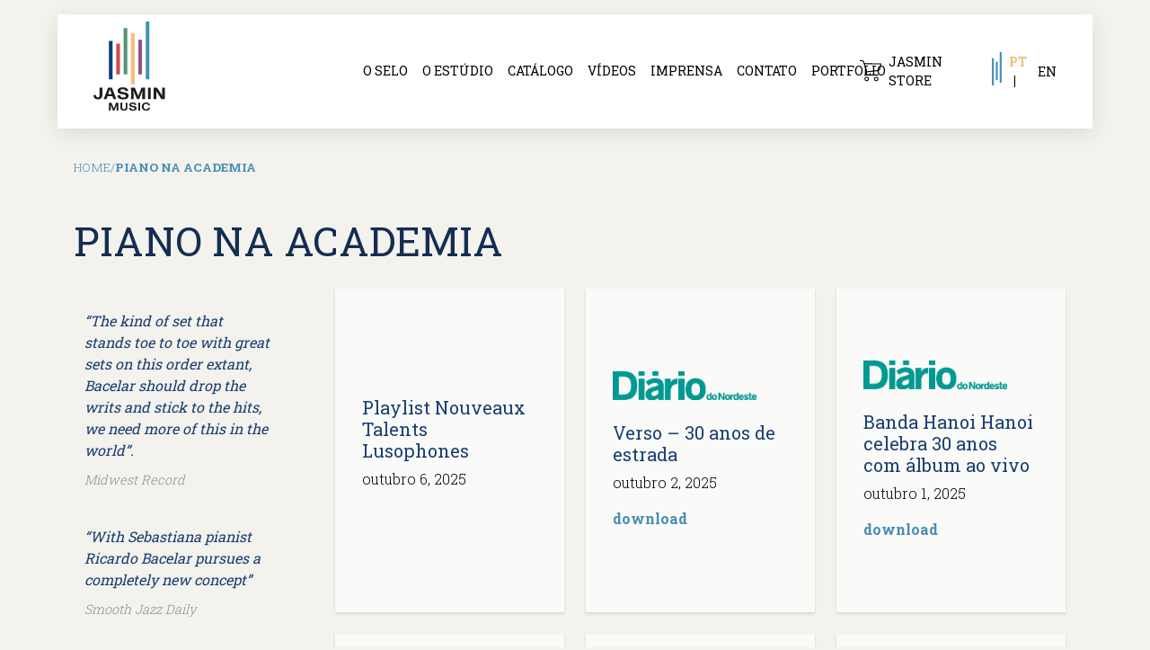

--- FILE ---
content_type: text/html; charset=UTF-8
request_url: https://jasminmus.com/press/piano-na-academia
body_size: 69745
content:
 <!doctype html>
 <html lang="pt-BR">
 <head>
 	<meta charset="UTF-8">
 	<meta name="viewport" content="width=device-width, initial-scale=1">
 	<link rel="profile" href="https://gmpg.org/xfn/11">
 	<title>Piano na academia &#8211; Jasmin Music</title>
<meta name='robots' content='max-image-preview:large' />
<link rel="alternate" href="https://jasminmus.com/press/piano-na-academia" hreflang="pt" />
<link rel="alternate" href="https://jasminmus.com/en/press/piano-na-academia" hreflang="en" />
<link rel="alternate" type="application/rss+xml" title="Feed para Jasmin Music &raquo;" href="https://jasminmus.com/feed" />
<link rel="alternate" type="application/rss+xml" title="Feed de comentários para Jasmin Music &raquo;" href="https://jasminmus.com/comments/feed" />
<link rel="alternate" title="oEmbed (JSON)" type="application/json+oembed" href="https://jasminmus.com/wp-json/oembed/1.0/embed?url=https%3A%2F%2Fjasminmus.com%2Fpress%2Fpiano-na-academia" />
<link rel="alternate" title="oEmbed (XML)" type="text/xml+oembed" href="https://jasminmus.com/wp-json/oembed/1.0/embed?url=https%3A%2F%2Fjasminmus.com%2Fpress%2Fpiano-na-academia&#038;format=xml" />
<style id='wp-img-auto-sizes-contain-inline-css'>
img:is([sizes=auto i],[sizes^="auto," i]){contain-intrinsic-size:3000px 1500px}
/*# sourceURL=wp-img-auto-sizes-contain-inline-css */
</style>
<style id='wp-block-library-inline-css'>
:root{--wp-block-synced-color:#7a00df;--wp-block-synced-color--rgb:122,0,223;--wp-bound-block-color:var(--wp-block-synced-color);--wp-editor-canvas-background:#ddd;--wp-admin-theme-color:#007cba;--wp-admin-theme-color--rgb:0,124,186;--wp-admin-theme-color-darker-10:#006ba1;--wp-admin-theme-color-darker-10--rgb:0,107,160.5;--wp-admin-theme-color-darker-20:#005a87;--wp-admin-theme-color-darker-20--rgb:0,90,135;--wp-admin-border-width-focus:2px}@media (min-resolution:192dpi){:root{--wp-admin-border-width-focus:1.5px}}.wp-element-button{cursor:pointer}:root .has-very-light-gray-background-color{background-color:#eee}:root .has-very-dark-gray-background-color{background-color:#313131}:root .has-very-light-gray-color{color:#eee}:root .has-very-dark-gray-color{color:#313131}:root .has-vivid-green-cyan-to-vivid-cyan-blue-gradient-background{background:linear-gradient(135deg,#00d084,#0693e3)}:root .has-purple-crush-gradient-background{background:linear-gradient(135deg,#34e2e4,#4721fb 50%,#ab1dfe)}:root .has-hazy-dawn-gradient-background{background:linear-gradient(135deg,#faaca8,#dad0ec)}:root .has-subdued-olive-gradient-background{background:linear-gradient(135deg,#fafae1,#67a671)}:root .has-atomic-cream-gradient-background{background:linear-gradient(135deg,#fdd79a,#004a59)}:root .has-nightshade-gradient-background{background:linear-gradient(135deg,#330968,#31cdcf)}:root .has-midnight-gradient-background{background:linear-gradient(135deg,#020381,#2874fc)}:root{--wp--preset--font-size--normal:16px;--wp--preset--font-size--huge:42px}.has-regular-font-size{font-size:1em}.has-larger-font-size{font-size:2.625em}.has-normal-font-size{font-size:var(--wp--preset--font-size--normal)}.has-huge-font-size{font-size:var(--wp--preset--font-size--huge)}.has-text-align-center{text-align:center}.has-text-align-left{text-align:left}.has-text-align-right{text-align:right}.has-fit-text{white-space:nowrap!important}#end-resizable-editor-section{display:none}.aligncenter{clear:both}.items-justified-left{justify-content:flex-start}.items-justified-center{justify-content:center}.items-justified-right{justify-content:flex-end}.items-justified-space-between{justify-content:space-between}.screen-reader-text{border:0;clip-path:inset(50%);height:1px;margin:-1px;overflow:hidden;padding:0;position:absolute;width:1px;word-wrap:normal!important}.screen-reader-text:focus{background-color:#ddd;clip-path:none;color:#444;display:block;font-size:1em;height:auto;left:5px;line-height:normal;padding:15px 23px 14px;text-decoration:none;top:5px;width:auto;z-index:100000}html :where(.has-border-color){border-style:solid}html :where([style*=border-top-color]){border-top-style:solid}html :where([style*=border-right-color]){border-right-style:solid}html :where([style*=border-bottom-color]){border-bottom-style:solid}html :where([style*=border-left-color]){border-left-style:solid}html :where([style*=border-width]){border-style:solid}html :where([style*=border-top-width]){border-top-style:solid}html :where([style*=border-right-width]){border-right-style:solid}html :where([style*=border-bottom-width]){border-bottom-style:solid}html :where([style*=border-left-width]){border-left-style:solid}html :where(img[class*=wp-image-]){height:auto;max-width:100%}:where(figure){margin:0 0 1em}html :where(.is-position-sticky){--wp-admin--admin-bar--position-offset:var(--wp-admin--admin-bar--height,0px)}@media screen and (max-width:600px){html :where(.is-position-sticky){--wp-admin--admin-bar--position-offset:0px}}

/*# sourceURL=wp-block-library-inline-css */
</style><style id='wp-block-quote-inline-css'>
.wp-block-quote{box-sizing:border-box;overflow-wrap:break-word}.wp-block-quote.is-large:where(:not(.is-style-plain)),.wp-block-quote.is-style-large:where(:not(.is-style-plain)){margin-bottom:1em;padding:0 1em}.wp-block-quote.is-large:where(:not(.is-style-plain)) p,.wp-block-quote.is-style-large:where(:not(.is-style-plain)) p{font-size:1.5em;font-style:italic;line-height:1.6}.wp-block-quote.is-large:where(:not(.is-style-plain)) cite,.wp-block-quote.is-large:where(:not(.is-style-plain)) footer,.wp-block-quote.is-style-large:where(:not(.is-style-plain)) cite,.wp-block-quote.is-style-large:where(:not(.is-style-plain)) footer{font-size:1.125em;text-align:right}.wp-block-quote>cite{display:block}
/*# sourceURL=https://jasminmus.com/wp-includes/blocks/quote/style.min.css */
</style>
<style id='global-styles-inline-css'>
:root{--wp--preset--aspect-ratio--square: 1;--wp--preset--aspect-ratio--4-3: 4/3;--wp--preset--aspect-ratio--3-4: 3/4;--wp--preset--aspect-ratio--3-2: 3/2;--wp--preset--aspect-ratio--2-3: 2/3;--wp--preset--aspect-ratio--16-9: 16/9;--wp--preset--aspect-ratio--9-16: 9/16;--wp--preset--color--black: #000000;--wp--preset--color--cyan-bluish-gray: #abb8c3;--wp--preset--color--white: #ffffff;--wp--preset--color--pale-pink: #f78da7;--wp--preset--color--vivid-red: #cf2e2e;--wp--preset--color--luminous-vivid-orange: #ff6900;--wp--preset--color--luminous-vivid-amber: #fcb900;--wp--preset--color--light-green-cyan: #7bdcb5;--wp--preset--color--vivid-green-cyan: #00d084;--wp--preset--color--pale-cyan-blue: #8ed1fc;--wp--preset--color--vivid-cyan-blue: #0693e3;--wp--preset--color--vivid-purple: #9b51e0;--wp--preset--gradient--vivid-cyan-blue-to-vivid-purple: linear-gradient(135deg,rgb(6,147,227) 0%,rgb(155,81,224) 100%);--wp--preset--gradient--light-green-cyan-to-vivid-green-cyan: linear-gradient(135deg,rgb(122,220,180) 0%,rgb(0,208,130) 100%);--wp--preset--gradient--luminous-vivid-amber-to-luminous-vivid-orange: linear-gradient(135deg,rgb(252,185,0) 0%,rgb(255,105,0) 100%);--wp--preset--gradient--luminous-vivid-orange-to-vivid-red: linear-gradient(135deg,rgb(255,105,0) 0%,rgb(207,46,46) 100%);--wp--preset--gradient--very-light-gray-to-cyan-bluish-gray: linear-gradient(135deg,rgb(238,238,238) 0%,rgb(169,184,195) 100%);--wp--preset--gradient--cool-to-warm-spectrum: linear-gradient(135deg,rgb(74,234,220) 0%,rgb(151,120,209) 20%,rgb(207,42,186) 40%,rgb(238,44,130) 60%,rgb(251,105,98) 80%,rgb(254,248,76) 100%);--wp--preset--gradient--blush-light-purple: linear-gradient(135deg,rgb(255,206,236) 0%,rgb(152,150,240) 100%);--wp--preset--gradient--blush-bordeaux: linear-gradient(135deg,rgb(254,205,165) 0%,rgb(254,45,45) 50%,rgb(107,0,62) 100%);--wp--preset--gradient--luminous-dusk: linear-gradient(135deg,rgb(255,203,112) 0%,rgb(199,81,192) 50%,rgb(65,88,208) 100%);--wp--preset--gradient--pale-ocean: linear-gradient(135deg,rgb(255,245,203) 0%,rgb(182,227,212) 50%,rgb(51,167,181) 100%);--wp--preset--gradient--electric-grass: linear-gradient(135deg,rgb(202,248,128) 0%,rgb(113,206,126) 100%);--wp--preset--gradient--midnight: linear-gradient(135deg,rgb(2,3,129) 0%,rgb(40,116,252) 100%);--wp--preset--font-size--small: 13px;--wp--preset--font-size--medium: 20px;--wp--preset--font-size--large: 36px;--wp--preset--font-size--x-large: 42px;--wp--preset--spacing--20: 0.44rem;--wp--preset--spacing--30: 0.67rem;--wp--preset--spacing--40: 1rem;--wp--preset--spacing--50: 1.5rem;--wp--preset--spacing--60: 2.25rem;--wp--preset--spacing--70: 3.38rem;--wp--preset--spacing--80: 5.06rem;--wp--preset--shadow--natural: 6px 6px 9px rgba(0, 0, 0, 0.2);--wp--preset--shadow--deep: 12px 12px 50px rgba(0, 0, 0, 0.4);--wp--preset--shadow--sharp: 6px 6px 0px rgba(0, 0, 0, 0.2);--wp--preset--shadow--outlined: 6px 6px 0px -3px rgb(255, 255, 255), 6px 6px rgb(0, 0, 0);--wp--preset--shadow--crisp: 6px 6px 0px rgb(0, 0, 0);}:where(.is-layout-flex){gap: 0.5em;}:where(.is-layout-grid){gap: 0.5em;}body .is-layout-flex{display: flex;}.is-layout-flex{flex-wrap: wrap;align-items: center;}.is-layout-flex > :is(*, div){margin: 0;}body .is-layout-grid{display: grid;}.is-layout-grid > :is(*, div){margin: 0;}:where(.wp-block-columns.is-layout-flex){gap: 2em;}:where(.wp-block-columns.is-layout-grid){gap: 2em;}:where(.wp-block-post-template.is-layout-flex){gap: 1.25em;}:where(.wp-block-post-template.is-layout-grid){gap: 1.25em;}.has-black-color{color: var(--wp--preset--color--black) !important;}.has-cyan-bluish-gray-color{color: var(--wp--preset--color--cyan-bluish-gray) !important;}.has-white-color{color: var(--wp--preset--color--white) !important;}.has-pale-pink-color{color: var(--wp--preset--color--pale-pink) !important;}.has-vivid-red-color{color: var(--wp--preset--color--vivid-red) !important;}.has-luminous-vivid-orange-color{color: var(--wp--preset--color--luminous-vivid-orange) !important;}.has-luminous-vivid-amber-color{color: var(--wp--preset--color--luminous-vivid-amber) !important;}.has-light-green-cyan-color{color: var(--wp--preset--color--light-green-cyan) !important;}.has-vivid-green-cyan-color{color: var(--wp--preset--color--vivid-green-cyan) !important;}.has-pale-cyan-blue-color{color: var(--wp--preset--color--pale-cyan-blue) !important;}.has-vivid-cyan-blue-color{color: var(--wp--preset--color--vivid-cyan-blue) !important;}.has-vivid-purple-color{color: var(--wp--preset--color--vivid-purple) !important;}.has-black-background-color{background-color: var(--wp--preset--color--black) !important;}.has-cyan-bluish-gray-background-color{background-color: var(--wp--preset--color--cyan-bluish-gray) !important;}.has-white-background-color{background-color: var(--wp--preset--color--white) !important;}.has-pale-pink-background-color{background-color: var(--wp--preset--color--pale-pink) !important;}.has-vivid-red-background-color{background-color: var(--wp--preset--color--vivid-red) !important;}.has-luminous-vivid-orange-background-color{background-color: var(--wp--preset--color--luminous-vivid-orange) !important;}.has-luminous-vivid-amber-background-color{background-color: var(--wp--preset--color--luminous-vivid-amber) !important;}.has-light-green-cyan-background-color{background-color: var(--wp--preset--color--light-green-cyan) !important;}.has-vivid-green-cyan-background-color{background-color: var(--wp--preset--color--vivid-green-cyan) !important;}.has-pale-cyan-blue-background-color{background-color: var(--wp--preset--color--pale-cyan-blue) !important;}.has-vivid-cyan-blue-background-color{background-color: var(--wp--preset--color--vivid-cyan-blue) !important;}.has-vivid-purple-background-color{background-color: var(--wp--preset--color--vivid-purple) !important;}.has-black-border-color{border-color: var(--wp--preset--color--black) !important;}.has-cyan-bluish-gray-border-color{border-color: var(--wp--preset--color--cyan-bluish-gray) !important;}.has-white-border-color{border-color: var(--wp--preset--color--white) !important;}.has-pale-pink-border-color{border-color: var(--wp--preset--color--pale-pink) !important;}.has-vivid-red-border-color{border-color: var(--wp--preset--color--vivid-red) !important;}.has-luminous-vivid-orange-border-color{border-color: var(--wp--preset--color--luminous-vivid-orange) !important;}.has-luminous-vivid-amber-border-color{border-color: var(--wp--preset--color--luminous-vivid-amber) !important;}.has-light-green-cyan-border-color{border-color: var(--wp--preset--color--light-green-cyan) !important;}.has-vivid-green-cyan-border-color{border-color: var(--wp--preset--color--vivid-green-cyan) !important;}.has-pale-cyan-blue-border-color{border-color: var(--wp--preset--color--pale-cyan-blue) !important;}.has-vivid-cyan-blue-border-color{border-color: var(--wp--preset--color--vivid-cyan-blue) !important;}.has-vivid-purple-border-color{border-color: var(--wp--preset--color--vivid-purple) !important;}.has-vivid-cyan-blue-to-vivid-purple-gradient-background{background: var(--wp--preset--gradient--vivid-cyan-blue-to-vivid-purple) !important;}.has-light-green-cyan-to-vivid-green-cyan-gradient-background{background: var(--wp--preset--gradient--light-green-cyan-to-vivid-green-cyan) !important;}.has-luminous-vivid-amber-to-luminous-vivid-orange-gradient-background{background: var(--wp--preset--gradient--luminous-vivid-amber-to-luminous-vivid-orange) !important;}.has-luminous-vivid-orange-to-vivid-red-gradient-background{background: var(--wp--preset--gradient--luminous-vivid-orange-to-vivid-red) !important;}.has-very-light-gray-to-cyan-bluish-gray-gradient-background{background: var(--wp--preset--gradient--very-light-gray-to-cyan-bluish-gray) !important;}.has-cool-to-warm-spectrum-gradient-background{background: var(--wp--preset--gradient--cool-to-warm-spectrum) !important;}.has-blush-light-purple-gradient-background{background: var(--wp--preset--gradient--blush-light-purple) !important;}.has-blush-bordeaux-gradient-background{background: var(--wp--preset--gradient--blush-bordeaux) !important;}.has-luminous-dusk-gradient-background{background: var(--wp--preset--gradient--luminous-dusk) !important;}.has-pale-ocean-gradient-background{background: var(--wp--preset--gradient--pale-ocean) !important;}.has-electric-grass-gradient-background{background: var(--wp--preset--gradient--electric-grass) !important;}.has-midnight-gradient-background{background: var(--wp--preset--gradient--midnight) !important;}.has-small-font-size{font-size: var(--wp--preset--font-size--small) !important;}.has-medium-font-size{font-size: var(--wp--preset--font-size--medium) !important;}.has-large-font-size{font-size: var(--wp--preset--font-size--large) !important;}.has-x-large-font-size{font-size: var(--wp--preset--font-size--x-large) !important;}
/*# sourceURL=global-styles-inline-css */
</style>

<style id='classic-theme-styles-inline-css'>
/*! This file is auto-generated */
.wp-block-button__link{color:#fff;background-color:#32373c;border-radius:9999px;box-shadow:none;text-decoration:none;padding:calc(.667em + 2px) calc(1.333em + 2px);font-size:1.125em}.wp-block-file__button{background:#32373c;color:#fff;text-decoration:none}
/*# sourceURL=/wp-includes/css/classic-themes.min.css */
</style>
<link rel='stylesheet' id='lazyloadxt-fadein-style-css' href='https://jasminmus.com/wp-content/plugins/lazy-load-xt/css/jquery.lazyloadxt.fadein.min.css?ver=1.0.6' media='all' />
<link rel='stylesheet' id='jasmin_music-style-css' href='https://jasminmus.com/wp-content/themes/__OLD/jasmin_music/style.css?ver=1.0.0' media='all' />
<link rel='stylesheet' id='ari-fancybox-css' href='https://jasminmus.com/wp-content/plugins/ari-fancy-lightbox/assets/fancybox/jquery.fancybox.min.css?ver=1.4.1' media='all' />
<style id='ari-fancybox-inline-css'>
BODY .fancybox-container{z-index:200000}BODY .fancybox-is-open .fancybox-bg{opacity:0.87}BODY .fancybox-bg {background-color:#0f0f11}BODY .fancybox-thumbs {background-color:#ffffff}
/*# sourceURL=ari-fancybox-inline-css */
</style>
<link rel="https://api.w.org/" href="https://jasminmus.com/wp-json/" /><link rel="alternate" title="JSON" type="application/json" href="https://jasminmus.com/wp-json/wp/v2/press/1828" /><link rel="EditURI" type="application/rsd+xml" title="RSD" href="https://jasminmus.com/xmlrpc.php?rsd" />
<link rel="canonical" href="https://jasminmus.com/press/piano-na-academia" />
<link rel='shortlink' href='https://jasminmus.com/?p=1828' />
<link rel="icon" href="https://jasminmus.com/wp-content/uploads/2022/08/favicon-jasmin-musica.png" sizes="32x32" />
<link rel="icon" href="https://jasminmus.com/wp-content/uploads/2022/08/favicon-jasmin-musica.png" sizes="192x192" />
<link rel="apple-touch-icon" href="https://jasminmus.com/wp-content/uploads/2022/08/favicon-jasmin-musica.png" />
<meta name="msapplication-TileImage" content="https://jasminmus.com/wp-content/uploads/2022/08/favicon-jasmin-musica.png" />
 	<!-- Stylesheets -->
 	<link rel="stylesheet" href="https://jasminmus.com/wp-content/themes/__OLD/jasmin_music/assets/css/reset.css" />
 	<link rel="stylesheet" href="https://jasminmus.com/wp-content/themes/__OLD/jasmin_music/assets/css/plugins.css" />
 	<link rel="stylesheet" href="https://jasminmus.com/wp-content/themes/__OLD/jasmin_music/assets/css/style.css" />
 	<link rel="preconnect" href="https://fonts.gstatic.com">
 	<link href="https://fonts.googleapis.com/css2?family=Roboto+Slab:wght@300;400;700&display=swap" rel="stylesheet">
 </head>
 <body class="wp-singular press-template-default single single-press postid-1828 wp-theme-__OLDjasmin_music no-sidebar">
 	 	<div id="page" class="site">
 		 			<header class="header site-header">
 				<div id="navbar" class="nav-menu fixed-top">
 					<div class="menu-top">
 						<div class="col-md-3 justify-content-center logo">
 							<a href="/" class="custom-logo-link" rel="home">
 								<img src="https://jasminmus.com/wp-content/themes/__OLD/jasmin_music/assets/images/logo-jasmin-music.svg"
 									class="efemero-logo" alt="Jasmin Music">
 							</a>
 						</div>
 						<input class="menu-btn" type="checkbox" id="menu-btn" />
 						<label class="menu-icon" for="menu-btn"><span class="navicon"></span></label>
 						<div class="menu">
 							<div class="row g-0 justify-content-between">
 								<div class="col-md-6">
 									<div class="navbar-collapse nav-menu">
 										<div class="menu-menu-principal-container"><ul class="navbar-nav"><li id="menu-item-26" class="menu-item menu-item-type-post_type menu-item-object-page menu-item-26"><a href="https://jasminmus.com/o-selo">O selo</a></li>
<li id="menu-item-6555" class="menu-item menu-item-type-post_type menu-item-object-page menu-item-6555"><a href="https://jasminmus.com/jasmin-studio">O Estúdio</a></li>
<li id="menu-item-28" class="menu-item menu-item-type-post_type menu-item-object-page menu-item-28"><a href="https://jasminmus.com/catalogo">Catálogo</a></li>
<li id="menu-item-29" class="menu-item menu-item-type-post_type menu-item-object-page menu-item-29"><a href="https://jasminmus.com/videos-pt">Vídeos</a></li>
<li id="menu-item-30" class="menu-item menu-item-type-post_type menu-item-object-page menu-item-30"><a href="https://jasminmus.com/imprensa">Imprensa</a></li>
<li id="menu-item-1350" class="menu-item menu-item-type-post_type menu-item-object-page menu-item-1350"><a href="https://jasminmus.com/contato">Contato</a></li>
<li id="menu-item-6663" class="menu-item menu-item-type-custom menu-item-object-custom menu-item-6663"><a target="_blank" href="https://jasminmus.com/portfolio/pt">Portfolio</a></li>
</ul></div> 									</div>
 								</div>
 								<div class="col-md-3 d-flex justify-content-end align-center">
 									<nav class="secondary">
 										<div class="store d-flex justify-content-center align-center">
 											<a href="https://www.amazon.com.br/s?me=A323MPPQ8KBAAM&marketplaceID=A2Q3Y263D00KWC" target="_blank"><img
 													src="https://jasminmus.com/wp-content/themes/__OLD/jasmin_music/assets/images/icon-store.svg"
 													alt=""> Jasmin Store</a>
 										</div>
 										<div class="menu_translate">
 												<li class="lang-item lang-item-2 lang-item-pt current-lang lang-item-first"><a lang="pt-BR" hreflang="pt-BR" href="https://jasminmus.com/press/piano-na-academia" aria-current="true">PT</a></li>
	<li class="lang-item lang-item-5 lang-item-en"><a lang="en-US" hreflang="en-US" href="https://jasminmus.com/en/press/piano-na-academia">EN</a></li>
 										</div>
 									</nav>
 								</div>
 							</div>
 						</div>
 					</div>
 				</div>
 			</header>
 		
	<main id="primary" class="site-main">
		<div class="container-lg">
			<ul id="trilha"><li><a href="https://jasminmus.com">Home</a></li><li class="separador"> / </li><li><strong> Piano na academia</strong></li></ul>		</div>
		<div class="container">
			
<section class="press">
	<h2>Piano na academia</h2>
	<div class="container-lg">
		<div class="row">
			<div class="col-md-3">
				<div id="slider_press" class="quotes owl-carousel">
					
											<div class="item">
													<div class="description">
									<blockquote>“The kind of set that stands toe to toe with great sets on this order extant, Bacelar should drop the writs and stick to the hits, we need more of this in the world”.</blockquote>
									<cite>Midwest Record </cite>
							</div>
													<div class="description">
									<blockquote>“With Sebastiana pianist Ricardo Bacelar pursues a completely new concept”</blockquote>
									<cite>Smooth Jazz Daily</cite>
							</div>
													<div class="description">
									<blockquote>“...Sebastiana because it makes me want to dance and I love to dance”</blockquote>
									<cite>Lee Bayley's EurWeb </cite>
							</div>
													<div class="description">
									<blockquote>“The mixture of Latin cultures make for a very different sound and Ricardo Bacelar had the keyboard popping all through the project.”</blockquote>
									<cite>FirstPress</cite>
							</div>
													<div class="description">
									<blockquote>“Though Bacelar’s exceptional keyboard skills underpin the album, the rest of the band are allowed space to breathe musically, a pleasingly democratic arrangement which gives a real feeling of energy to the tracks”</blockquote>
									<cite>On the Spot Music </cite>
							</div>
													<div class="description">
									<blockquote>“Jazz pianist Ricardo Bacelar´s new release focuses on the roots of Brazilian music with its sprawling list of reinterpretations and originals such as the ethereal Nothing Will Be As It Was”…</blockquote>
									<cite>HillRag</cite>
							</div>
											</div>
					
					<!-- <div class="item">

						<div class="description">
													</div>

					</div> -->

					
											<div class="item">
													<div class="description">
									<blockquote>“The record includes vocal drops of the late Jackson do Pandeiro, an influential Brazilian percussionist and singer, adding character and cultural impact to the offering”</blockquote>
									<cite>BWW</cite>
							</div>
													<div class="description">
									<blockquote>“A collection of authentic instrumentals and vocal songs for global consumption showcasing Brazilian classics and originals”.</blockquote>
									<cite>News Blog</cite>
							</div>
													<div class="description">
									<blockquote>“As a musician, the pianist-composer-arranger is just as meticulous when it comes to crafting his recordings…”</blockquote>
									<cite>Jazz HQ</cite>
							</div>
													<div class="description">
									<blockquote>“Latin-American rhythms and instrumentation illustrate Bacelar’s own tunes as well as interpret works from illustrious Brazilian composers”</blockquote>
									<cite>Jazz HQ</cite>
							</div>
													<div class="description">
									<blockquote>“Ricardo Bacelar’s Sebastiana is a piece of cultural history, contemporary art, style guide, musical ethnology, throughout an object of desire for aficionados of Brazilian Music”.</blockquote>
									<cite>Smooth and Soul</cite>
							</div>
													<div class="description">
									<blockquote>“The ethereal “Nothing Will Be As It Was,” featuring two Americans – vocalist Maye Osorio and pedal steel guitarist Steve Hinson – on the multi-format crossover radio single portrayed in a striking animated video”.</blockquote>
									<cite>The Urban Music Scene - theurbanmusicscene.com</cite>
							</div>
											</div>
					
					<!-- <div class="item">

						<div class="description">
													</div>

					</div> -->

					
											<div class="item">
													<div class="description">
									<blockquote>“For the accompanying cross-cultural video that was just released, dancer Isabelle Dubois adds fire with her impassioned movement and balletic choreography”.</blockquote>
									<cite>BWW - musicworld.com</cite>
							</div>
													<div class="description">
									<blockquote>“The Brazilian duo’s comprehensive approach for the contemporary jazz and trippy fusion session included inviting musicians from Cuba, Argentina, Venezuela, Colombia, Peru and the U.S.”</blockquote>
									<cite>Jazz Chill</cite>
							</div>
													<div class="description">
									<blockquote>“The collective employed uniquely Latin American rhythms and instruments on the lushly-layered tracks”</blockquote>
									<cite>The Jazz World - thejazzworld.com</cite>
							</div>
													<div class="description">
									<blockquote>“… Rose’s sultry voice intertwines with Bacelar’s elegant piano embellishments”.</blockquote>
									<cite>The Jazz World - thejazzworld.com</cite>
							</div>
													<div class="description">
									<blockquote>“The multi-genre album is receiving airplay from a variety of jazz radio formats and the disc has been lauded by reviewers for its artistic vision, authenticity and cultural significance”</blockquote>
									<cite>World Jazz News</cite>
							</div>
													<div class="description">
									<blockquote>“Ricardo Bacelar has truly created something outstanding that captures the music of Brazil in all its glory”.</blockquote>
									<cite>Music News Today </cite>
							</div>
											</div>
					
					<!-- <div class="item">

						<div class="description">
													</div>

					</div> -->

					
											<div class="item">
													<div class="description">
									<blockquote>“The multi-genre album is receiving airplay from a variety of jazz radio formats and the disc has been lauded by reviewers for its artistic vision, authenticity and cultural significance”</blockquote>
									<cite>World Jazz News</cite>
							</div>
													<div class="description">
									<blockquote>“Making the inclusion of a classic from the legend’s repertoire is therefore a must for pianist Ricardo Bacelar’s ‘Sebastiana’…”.</blockquote>
									<cite>Spoke Mag - spokemag.com</cite>
							</div>
													<div class="description">
									<blockquote>“He gathered an ensemble of Latin American musicians to honor the roots of Brazilian music while incorporating each musician’s unique culture on a jazzcentered album”</blockquote>
									<cite>Spoke Mag - spokemag.com</cite>
							</div>
													<div class="description">
									<blockquote>“There he assembled a team to create a music that honours the roots of Brazilian music yet incorporates each individual player’s culture and musical heritage”</blockquote>
									<cite>Soul and Jazz and Funk</cite>
							</div>
													<div class="description">
									<blockquote>“A gentle blend of melodies that warrants a careful listen if only to catch the whispery nuances and subtle musical intangibles, Sebastiana does both jazz and Brazilian music justice here”</blockquote>
									<cite>The Smooth Jazz Ride</cite>
							</div>
													<div class="description">
									<blockquote>“…Richard Bacelar now brings us his third album, and most ambitious yet, the beautiful, and stunningly creative Sebastiana”</blockquote>
									<cite>Russel Trunk's Exclusive Magazine</cite>
							</div>
											</div>
					
					<!-- <div class="item">

						<div class="description">
							
<blockquote class="wp-block-quote is-layout-flow wp-block-quote-is-layout-flow"><p>“The multi-genre album is receiving airplay from a variety of jazz radio formats and the disc has been lauded by reviewers for its artistic vision, authenticity and cultural significance”</p><cite>World Jazz News</cite></blockquote>
						</div>

					</div> -->

															
				</div>



			</div>
			<div class="col-md-9">
				<div class="row">
										<div class="col-md-4">

						<div class="pressBox">
														<div class="press-box--headings">
																<a href="https://open.spotify.com/playlist/4PZqXLIsTRmUxvSbriI0Kj" target="_blank"
									title="Playlist Nouveaux Talents Lusophones">
									<h2>Playlist Nouveaux Talents Lusophones</h2>
								</a>
								

								<!-- <h2 class="">Álbum:																	</h2> -->
								<div class="date">outubro 6, 2025</div>
								<!-- <div class="album">Sobre: </div> -->

								<!-- download -->
																<!-- End Download -->

							</div>
						</div>

					</div>
										<div class="col-md-4">

						<div class="pressBox">
							<img width="411" height="80" src="https://jasminmus.com/wp-content/uploads/2022/09/diario-do-nordeste-logo.png" class="attachment-post-thumbnail size-post-thumbnail wp-post-image" alt="" decoding="async" />							<div class="press-box--headings">
																<h2>Verso &#8211; 30 anos de estrada</h2>
								

								<!-- <h2 class="">Álbum:																	</h2> -->
								<div class="date">outubro 2, 2025</div>
								<!-- <div class="album">Sobre: </div> -->

								<!-- download -->
																<div class="description">
									<a href="https://jasminmus.com/wp-content/uploads/2025/10/verso-30-anos-de-estrada.jpeg" target="_blank">download</a>
								</div>
																<!-- End Download -->

							</div>
						</div>

					</div>
										<div class="col-md-4">

						<div class="pressBox">
							<img width="411" height="80" src="https://jasminmus.com/wp-content/uploads/2022/09/diario-do-nordeste-logo.png" class="attachment-post-thumbnail size-post-thumbnail wp-post-image" alt="" decoding="async" />							<div class="press-box--headings">
																<a href="https://diariodonordeste.verdesmares.com.br/verso/banda-hanoi-hanoi-celebra-30-anos-com-album-ao-vivo-1.3695463" target="_blank"
									title="Banda Hanoi Hanoi celebra 30 anos com álbum ao vivo">
									<h2>Banda Hanoi Hanoi celebra 30 anos com álbum ao vivo</h2>
								</a>
								

								<!-- <h2 class="">Álbum:																	</h2> -->
								<div class="date">outubro 1, 2025</div>
								<!-- <div class="album">Sobre: </div> -->

								<!-- download -->
																<div class="description">
									<a href="https://jasminmus.com/wp-content/uploads/2025/10/Banda-Hanoi-Hanoi-celebra-30-anos-com-album-ao-vivo-Verso-Diario-do-Nordeste-10-01-2025_01_54_PM.pdf" target="_blank">download</a>
								</div>
																<!-- End Download -->

							</div>
						</div>

					</div>
										<div class="col-md-4">

						<div class="pressBox">
							<img width="979" height="194" src="https://jasminmus.com/wp-content/uploads/2025/10/logo-deltatribune.com_.png" class="attachment-post-thumbnail size-post-thumbnail wp-post-image" alt="" decoding="async" fetchpriority="high" srcset="https://jasminmus.com/wp-content/uploads/2025/10/logo-deltatribune.com_.png 979w, https://jasminmus.com/wp-content/uploads/2025/10/logo-deltatribune.com_-640x127.png 640w, https://jasminmus.com/wp-content/uploads/2025/10/logo-deltatribune.com_-768x152.png 768w" sizes="(max-width: 979px) 100vw, 979px" />							<div class="press-box--headings">
																<a href="https://deltatribune.com/ricardo-bacelar-nouveau-single-aqui-oh-jazz-bresilien/" target="_blank"
									title="Ricardo Bacelar: Um novo single poderoso que anuncia um grande álbum">
									<h2>Ricardo Bacelar: Um novo single poderoso que anuncia um grande álbum</h2>
								</a>
								

								<!-- <h2 class="">Álbum:																	</h2> -->
								<div class="date">setembro 30, 2025</div>
								<!-- <div class="album">Sobre: </div> -->

								<!-- download -->
																<div class="description">
									<a href="https://jasminmus.com/wp-content/uploads/2025/10/Ricardo-Bacelar-Nouveau-Single-Aqui-Oh-Jazz-Bresil-10-06-2025_06_10_PM.pdf" target="_blank">download</a>
								</div>
																<!-- End Download -->

							</div>
						</div>

					</div>
										<div class="col-md-4">

						<div class="pressBox">
							<img width="231" height="60" src="https://jasminmus.com/wp-content/uploads/2025/10/logo-routila.com_.png" class="attachment-post-thumbnail size-post-thumbnail wp-post-image" alt="" decoding="async" loading="lazy" />							<div class="press-box--headings">
																<a href="https://routila.com/ricardo-bacelar-aqui-oh-legendes-jazz-bresilien-nouveau-single/" target="_blank"
									title="Ricardo Bacelar faz sucesso com seu novo single: When Jazz Legends Come Together">
									<h2>Ricardo Bacelar faz sucesso com seu novo single: When Jazz Legends Come Together</h2>
								</a>
								

								<!-- <h2 class="">Álbum:																	</h2> -->
								<div class="date">setembro 30, 2025</div>
								<!-- <div class="album">Sobre: </div> -->

								<!-- download -->
																<div class="description">
									<a href="https://jasminmus.com/wp-content/uploads/2025/10/Ricardo-Bacelar-Aqui-Oh-reunit-les-legendes-du-jazz-10-06-2025_06_07_PM.pdf" target="_blank">download</a>
								</div>
																<!-- End Download -->

							</div>
						</div>

					</div>
										<div class="col-md-4">

						<div class="pressBox">
							<img width="676" height="120" src="https://jasminmus.com/wp-content/uploads/2025/10/logo-france-annonce.net_.png" class="attachment-post-thumbnail size-post-thumbnail wp-post-image" alt="" decoding="async" loading="lazy" srcset="https://jasminmus.com/wp-content/uploads/2025/10/logo-france-annonce.net_.png 676w, https://jasminmus.com/wp-content/uploads/2025/10/logo-france-annonce.net_-640x114.png 640w" sizes="auto, (max-width: 676px) 100vw, 676px" />							<div class="press-box--headings">
																<a href="https://france-annonces.net/ricardo-bacelar-nouveau-single-jazz-bresilien/" target="_blank"
									title="Ricardo Bacelar revela seu novo single: o evento musical que está bombando na cena brasileira">
									<h2>Ricardo Bacelar revela seu novo single: o evento musical que está bombando na cena brasileira</h2>
								</a>
								

								<!-- <h2 class="">Álbum:																	</h2> -->
								<div class="date">setembro 30, 2025</div>
								<!-- <div class="album">Sobre: </div> -->

								<!-- download -->
																<div class="description">
									<a href="https://jasminmus.com/wp-content/uploads/2025/10/Ricardo-Bacelar-nouveau-single-jazz-bresilien-10-06-2025_06_05_PM.pdf" target="_blank">download</a>
								</div>
																<!-- End Download -->

							</div>
						</div>

					</div>
										<div class="col-md-4">

						<div class="pressBox">
							<img width="1258" height="223" src="https://jasminmus.com/wp-content/uploads/2025/10/logo-le-point.net_-1.jpg" class="attachment-post-thumbnail size-post-thumbnail wp-post-image" alt="" decoding="async" loading="lazy" srcset="https://jasminmus.com/wp-content/uploads/2025/10/logo-le-point.net_-1.jpg 1258w, https://jasminmus.com/wp-content/uploads/2025/10/logo-le-point.net_-1-640x113.jpg 640w, https://jasminmus.com/wp-content/uploads/2025/10/logo-le-point.net_-1-1024x182.jpg 1024w, https://jasminmus.com/wp-content/uploads/2025/10/logo-le-point.net_-1-768x136.jpg 768w" sizes="auto, (max-width: 1258px) 100vw, 1258px" />							<div class="press-box--headings">
																<a href="https://le-point.net/ricardo-bacelar-pianiste-bresilien-aqui-oh/" target="_blank"
									title="Ricardo Bacelar: um novo single poderoso que anuncia um grande álbum">
									<h2>Ricardo Bacelar: um novo single poderoso que anuncia um grande álbum</h2>
								</a>
								

								<!-- <h2 class="">Álbum:																	</h2> -->
								<div class="date">setembro 30, 2025</div>
								<!-- <div class="album">Sobre: </div> -->

								<!-- download -->
																<div class="description">
									<a href="https://jasminmus.com/wp-content/uploads/2025/10/Ricardo-Bacelar-et-Flora-Purim-Nouveau-Single-Explosif-10-06-2025_05_38_PM.pdf" target="_blank">download</a>
								</div>
																<!-- End Download -->

							</div>
						</div>

					</div>
										<div class="col-md-4">

						<div class="pressBox">
							<img width="242" height="83" src="https://jasminmus.com/wp-content/uploads/2025/10/logo-tobu.png" class="attachment-post-thumbnail size-post-thumbnail wp-post-image" alt="" decoding="async" loading="lazy" />							<div class="press-box--headings">
																<a href="https://tobublog.com/ricardo-bacelar-nouveau-single-ecouter/" target="_blank"
									title="Música: Novo single de Ricardo Bacelar, você precisa ouvir agora">
									<h2>Música: Novo single de Ricardo Bacelar, você precisa ouvir agora</h2>
								</a>
								

								<!-- <h2 class="">Álbum:																	</h2> -->
								<div class="date">setembro 30, 2025</div>
								<!-- <div class="album">Sobre: </div> -->

								<!-- download -->
																<div class="description">
									<a href="https://jasminmus.com/wp-content/uploads/2025/10/Ricardo-Bacelar-Le-nouveau-single-a-ecouter-d-urgence-10-06-2025_05_31_PM.pdf" target="_blank">download</a>
								</div>
																<!-- End Download -->

							</div>
						</div>

					</div>
										<div class="col-md-4">

						<div class="pressBox">
							<img width="460" height="60" src="https://jasminmus.com/wp-content/uploads/2025/10/logo-internetMag.png" class="attachment-post-thumbnail size-post-thumbnail wp-post-image" alt="" decoding="async" loading="lazy" />							<div class="press-box--headings">
																<a href="https://internetmag.info/ricardo-bacelar-aqui-oh-flora-purim-airto-moreira/" target="_blank"
									title="Ricardo Bacelar ataca forte ao lado dos monstros sagrados Flora Purim e Airto Moreira">
									<h2>Ricardo Bacelar ataca forte ao lado dos monstros sagrados Flora Purim e Airto Moreira</h2>
								</a>
								

								<!-- <h2 class="">Álbum:																	</h2> -->
								<div class="date">setembro 30, 2025</div>
								<!-- <div class="album">Sobre: </div> -->

								<!-- download -->
																<div class="description">
									<a href="https://jasminmus.com/wp-content/uploads/2025/10/Ricardo-Bacelar-Aqui-Oh-avec-Flora-Purim-et-Airto-10-06-2025_05_22_PM.pdf" target="_blank">download</a>
								</div>
																<!-- End Download -->

							</div>
						</div>

					</div>
										<div class="col-md-4">

						<div class="pressBox">
														<div class="press-box--headings">
																<a href="https://www.unstyledevie.com/flora-purim-airto-moreira-ricardo-bacelar-presente-aqui-oh/" target="_blank"
									title="Flora Purim, Airto Moreira &#038; Ricardo Bacelar présente « Aqui, Oh ! »">
									<h2>Flora Purim, Airto Moreira &#038; Ricardo Bacelar présente « Aqui, Oh ! »</h2>
								</a>
								

								<!-- <h2 class="">Álbum:																	</h2> -->
								<div class="date">setembro 29, 2025</div>
								<!-- <div class="album">Sobre: </div> -->

								<!-- download -->
																<div class="description">
									<a href="https://jasminmus.com/wp-content/uploads/2025/10/Flora-Purim-Airto-Moreira-Ricardo-Bacelar-Aqui-Oh-10-06-2025_05_27_PM.pdf" target="_blank">download</a>
								</div>
																<!-- End Download -->

							</div>
						</div>

					</div>
										<div class="col-md-4">

						<div class="pressBox">
							<img width="300" height="53" src="https://jasminmus.com/wp-content/uploads/2024/05/logo-Estado-de-Minas.png" class="attachment-post-thumbnail size-post-thumbnail wp-post-image" alt="" decoding="async" loading="lazy" />							<div class="press-box--headings">
																<a href="https://www.em.com.br/cultura/2025/09/amp/7258372-hanoi-hanoi-revisita-trajetoria-em-album-gravado-ao-vivo-em-nova-lima.html" target="_blank"
									title="Hanoi Hanoi revisita trajetória em álbum gravado ao vivo em Nova Lima">
									<h2>Hanoi Hanoi revisita trajetória em álbum gravado ao vivo em Nova Lima</h2>
								</a>
								

								<!-- <h2 class="">Álbum:																	</h2> -->
								<div class="date">setembro 29, 2025</div>
								<!-- <div class="album">Sobre: </div> -->

								<!-- download -->
																<div class="description">
									<a href="https://jasminmus.com/wp-content/uploads/2025/10/Hanoi-Hanoi-revisita-trajetoria-em-album-gravado-ao-vivo-em-Nova-Lima-Estado-de-MinasEstado-de-Minas-10-01-2025_01_57_PM.pdf" target="_blank">download</a>
								</div>
																<!-- End Download -->

							</div>
						</div>

					</div>
										<div class="col-md-4">

						<div class="pressBox">
							<img width="283" height="78" src="https://jasminmus.com/wp-content/uploads/2025/10/logo-defato.png" class="attachment-post-thumbnail size-post-thumbnail wp-post-image" alt="" decoding="async" loading="lazy" />							<div class="press-box--headings">
																<a href="https://defatoonline.com.br/hanoi-hanoi-lanca-album-ao-vivo-com-convidados-especiais-em-minas/" target="_blank"
									title="Hanói-Hanói lança álbum ao vivo com convidados especiais em Minas">
									<h2>Hanói-Hanói lança álbum ao vivo com convidados especiais em Minas</h2>
								</a>
								

								<!-- <h2 class="">Álbum:																	</h2> -->
								<div class="date">setembro 29, 2025</div>
								<!-- <div class="album">Sobre: </div> -->

								<!-- download -->
																<div class="description">
									<a href="https://jasminmus.com/wp-content/uploads/2025/10/Hanoi-Hanoi-lanca-album-ao-vivo-com-convidados-especiais-em-Minas-10-01-2025_01_47_PM.pdf" target="_blank">download</a>
								</div>
																<!-- End Download -->

							</div>
						</div>

					</div>
										<div class="pagination d-flex align-items-center m-pagination justify-content-center">
						<span aria-current="page" class="page-numbers current">1</span>
<a class="page-numbers" href="https://jasminmus.com/press/piano-na-academia/page/2">2</a>
<a class="page-numbers" href="https://jasminmus.com/press/piano-na-academia/page/3">3</a>
<span class="page-numbers dots">&hellip;</span>
<a class="page-numbers" href="https://jasminmus.com/press/piano-na-academia/page/82">82</a>
<a class="next page-numbers" href="https://jasminmus.com/press/piano-na-academia/page/2">»</a>					</div>
										
				</div>
			</div>
		</div>
	</div>


</section>
<section class="press">
	<h2>Piano na academia</h2>
	<div class="container-lg">
		<div class="row">
			<div class="col-md-3">
				<div id="slider_press" class="quotes owl-carousel">
					
											<div class="item">
													<div class="description">
									<blockquote>“The kind of set that stands toe to toe with great sets on this order extant, Bacelar should drop the writs and stick to the hits, we need more of this in the world”.</blockquote>
									<cite>Midwest Record </cite>
							</div>
													<div class="description">
									<blockquote>“With Sebastiana pianist Ricardo Bacelar pursues a completely new concept”</blockquote>
									<cite>Smooth Jazz Daily</cite>
							</div>
													<div class="description">
									<blockquote>“...Sebastiana because it makes me want to dance and I love to dance”</blockquote>
									<cite>Lee Bayley's EurWeb </cite>
							</div>
													<div class="description">
									<blockquote>“The mixture of Latin cultures make for a very different sound and Ricardo Bacelar had the keyboard popping all through the project.”</blockquote>
									<cite>FirstPress</cite>
							</div>
													<div class="description">
									<blockquote>“Though Bacelar’s exceptional keyboard skills underpin the album, the rest of the band are allowed space to breathe musically, a pleasingly democratic arrangement which gives a real feeling of energy to the tracks”</blockquote>
									<cite>On the Spot Music </cite>
							</div>
													<div class="description">
									<blockquote>“Jazz pianist Ricardo Bacelar´s new release focuses on the roots of Brazilian music with its sprawling list of reinterpretations and originals such as the ethereal Nothing Will Be As It Was”…</blockquote>
									<cite>HillRag</cite>
							</div>
											</div>
					
					<!-- <div class="item">

						<div class="description">
													</div>

					</div> -->

					
											<div class="item">
													<div class="description">
									<blockquote>“The record includes vocal drops of the late Jackson do Pandeiro, an influential Brazilian percussionist and singer, adding character and cultural impact to the offering”</blockquote>
									<cite>BWW</cite>
							</div>
													<div class="description">
									<blockquote>“A collection of authentic instrumentals and vocal songs for global consumption showcasing Brazilian classics and originals”.</blockquote>
									<cite>News Blog</cite>
							</div>
													<div class="description">
									<blockquote>“As a musician, the pianist-composer-arranger is just as meticulous when it comes to crafting his recordings…”</blockquote>
									<cite>Jazz HQ</cite>
							</div>
													<div class="description">
									<blockquote>“Latin-American rhythms and instrumentation illustrate Bacelar’s own tunes as well as interpret works from illustrious Brazilian composers”</blockquote>
									<cite>Jazz HQ</cite>
							</div>
													<div class="description">
									<blockquote>“Ricardo Bacelar’s Sebastiana is a piece of cultural history, contemporary art, style guide, musical ethnology, throughout an object of desire for aficionados of Brazilian Music”.</blockquote>
									<cite>Smooth and Soul</cite>
							</div>
													<div class="description">
									<blockquote>“The ethereal “Nothing Will Be As It Was,” featuring two Americans – vocalist Maye Osorio and pedal steel guitarist Steve Hinson – on the multi-format crossover radio single portrayed in a striking animated video”.</blockquote>
									<cite>The Urban Music Scene - theurbanmusicscene.com</cite>
							</div>
											</div>
					
					<!-- <div class="item">

						<div class="description">
													</div>

					</div> -->

					
											<div class="item">
													<div class="description">
									<blockquote>“For the accompanying cross-cultural video that was just released, dancer Isabelle Dubois adds fire with her impassioned movement and balletic choreography”.</blockquote>
									<cite>BWW - musicworld.com</cite>
							</div>
													<div class="description">
									<blockquote>“The Brazilian duo’s comprehensive approach for the contemporary jazz and trippy fusion session included inviting musicians from Cuba, Argentina, Venezuela, Colombia, Peru and the U.S.”</blockquote>
									<cite>Jazz Chill</cite>
							</div>
													<div class="description">
									<blockquote>“The collective employed uniquely Latin American rhythms and instruments on the lushly-layered tracks”</blockquote>
									<cite>The Jazz World - thejazzworld.com</cite>
							</div>
													<div class="description">
									<blockquote>“… Rose’s sultry voice intertwines with Bacelar’s elegant piano embellishments”.</blockquote>
									<cite>The Jazz World - thejazzworld.com</cite>
							</div>
													<div class="description">
									<blockquote>“The multi-genre album is receiving airplay from a variety of jazz radio formats and the disc has been lauded by reviewers for its artistic vision, authenticity and cultural significance”</blockquote>
									<cite>World Jazz News</cite>
							</div>
													<div class="description">
									<blockquote>“Ricardo Bacelar has truly created something outstanding that captures the music of Brazil in all its glory”.</blockquote>
									<cite>Music News Today </cite>
							</div>
											</div>
					
					<!-- <div class="item">

						<div class="description">
													</div>

					</div> -->

					
											<div class="item">
													<div class="description">
									<blockquote>“The multi-genre album is receiving airplay from a variety of jazz radio formats and the disc has been lauded by reviewers for its artistic vision, authenticity and cultural significance”</blockquote>
									<cite>World Jazz News</cite>
							</div>
													<div class="description">
									<blockquote>“Making the inclusion of a classic from the legend’s repertoire is therefore a must for pianist Ricardo Bacelar’s ‘Sebastiana’…”.</blockquote>
									<cite>Spoke Mag - spokemag.com</cite>
							</div>
													<div class="description">
									<blockquote>“He gathered an ensemble of Latin American musicians to honor the roots of Brazilian music while incorporating each musician’s unique culture on a jazzcentered album”</blockquote>
									<cite>Spoke Mag - spokemag.com</cite>
							</div>
													<div class="description">
									<blockquote>“There he assembled a team to create a music that honours the roots of Brazilian music yet incorporates each individual player’s culture and musical heritage”</blockquote>
									<cite>Soul and Jazz and Funk</cite>
							</div>
													<div class="description">
									<blockquote>“A gentle blend of melodies that warrants a careful listen if only to catch the whispery nuances and subtle musical intangibles, Sebastiana does both jazz and Brazilian music justice here”</blockquote>
									<cite>The Smooth Jazz Ride</cite>
							</div>
													<div class="description">
									<blockquote>“…Richard Bacelar now brings us his third album, and most ambitious yet, the beautiful, and stunningly creative Sebastiana”</blockquote>
									<cite>Russel Trunk's Exclusive Magazine</cite>
							</div>
											</div>
					
					<!-- <div class="item">

						<div class="description">
							
<blockquote class="wp-block-quote is-layout-flow wp-block-quote-is-layout-flow"><p>“The multi-genre album is receiving airplay from a variety of jazz radio formats and the disc has been lauded by reviewers for its artistic vision, authenticity and cultural significance”</p><cite>World Jazz News</cite></blockquote>
						</div>

					</div> -->

															
				</div>



			</div>
			<div class="col-md-9">
				<div class="row">
										<div class="col-md-4">

						<div class="pressBox">
														<div class="press-box--headings">
																<a href="https://open.spotify.com/playlist/4PZqXLIsTRmUxvSbriI0Kj" target="_blank"
									title="Playlist Nouveaux Talents Lusophones">
									<h2>Playlist Nouveaux Talents Lusophones</h2>
								</a>
								

								<!-- <h2 class="">Álbum:																	</h2> -->
								<div class="date">outubro 6, 2025</div>
								<!-- <div class="album">Sobre: </div> -->

								<!-- download -->
																<!-- End Download -->

							</div>
						</div>

					</div>
										<div class="col-md-4">

						<div class="pressBox">
							<img width="411" height="80" src="https://jasminmus.com/wp-content/uploads/2022/09/diario-do-nordeste-logo.png" class="attachment-post-thumbnail size-post-thumbnail wp-post-image" alt="" decoding="async" loading="lazy" />							<div class="press-box--headings">
																<h2>Verso &#8211; 30 anos de estrada</h2>
								

								<!-- <h2 class="">Álbum:																	</h2> -->
								<div class="date">outubro 2, 2025</div>
								<!-- <div class="album">Sobre: </div> -->

								<!-- download -->
																<div class="description">
									<a href="https://jasminmus.com/wp-content/uploads/2025/10/verso-30-anos-de-estrada.jpeg" target="_blank">download</a>
								</div>
																<!-- End Download -->

							</div>
						</div>

					</div>
										<div class="col-md-4">

						<div class="pressBox">
							<img width="411" height="80" src="https://jasminmus.com/wp-content/uploads/2022/09/diario-do-nordeste-logo.png" class="attachment-post-thumbnail size-post-thumbnail wp-post-image" alt="" decoding="async" loading="lazy" />							<div class="press-box--headings">
																<a href="https://diariodonordeste.verdesmares.com.br/verso/banda-hanoi-hanoi-celebra-30-anos-com-album-ao-vivo-1.3695463" target="_blank"
									title="Banda Hanoi Hanoi celebra 30 anos com álbum ao vivo">
									<h2>Banda Hanoi Hanoi celebra 30 anos com álbum ao vivo</h2>
								</a>
								

								<!-- <h2 class="">Álbum:																	</h2> -->
								<div class="date">outubro 1, 2025</div>
								<!-- <div class="album">Sobre: </div> -->

								<!-- download -->
																<div class="description">
									<a href="https://jasminmus.com/wp-content/uploads/2025/10/Banda-Hanoi-Hanoi-celebra-30-anos-com-album-ao-vivo-Verso-Diario-do-Nordeste-10-01-2025_01_54_PM.pdf" target="_blank">download</a>
								</div>
																<!-- End Download -->

							</div>
						</div>

					</div>
										<div class="col-md-4">

						<div class="pressBox">
							<img width="979" height="194" src="https://jasminmus.com/wp-content/uploads/2025/10/logo-deltatribune.com_.png" class="attachment-post-thumbnail size-post-thumbnail wp-post-image" alt="" decoding="async" loading="lazy" srcset="https://jasminmus.com/wp-content/uploads/2025/10/logo-deltatribune.com_.png 979w, https://jasminmus.com/wp-content/uploads/2025/10/logo-deltatribune.com_-640x127.png 640w, https://jasminmus.com/wp-content/uploads/2025/10/logo-deltatribune.com_-768x152.png 768w" sizes="auto, (max-width: 979px) 100vw, 979px" />							<div class="press-box--headings">
																<a href="https://deltatribune.com/ricardo-bacelar-nouveau-single-aqui-oh-jazz-bresilien/" target="_blank"
									title="Ricardo Bacelar: Um novo single poderoso que anuncia um grande álbum">
									<h2>Ricardo Bacelar: Um novo single poderoso que anuncia um grande álbum</h2>
								</a>
								

								<!-- <h2 class="">Álbum:																	</h2> -->
								<div class="date">setembro 30, 2025</div>
								<!-- <div class="album">Sobre: </div> -->

								<!-- download -->
																<div class="description">
									<a href="https://jasminmus.com/wp-content/uploads/2025/10/Ricardo-Bacelar-Nouveau-Single-Aqui-Oh-Jazz-Bresil-10-06-2025_06_10_PM.pdf" target="_blank">download</a>
								</div>
																<!-- End Download -->

							</div>
						</div>

					</div>
										<div class="col-md-4">

						<div class="pressBox">
							<img width="231" height="60" src="https://jasminmus.com/wp-content/uploads/2025/10/logo-routila.com_.png" class="attachment-post-thumbnail size-post-thumbnail wp-post-image" alt="" decoding="async" loading="lazy" />							<div class="press-box--headings">
																<a href="https://routila.com/ricardo-bacelar-aqui-oh-legendes-jazz-bresilien-nouveau-single/" target="_blank"
									title="Ricardo Bacelar faz sucesso com seu novo single: When Jazz Legends Come Together">
									<h2>Ricardo Bacelar faz sucesso com seu novo single: When Jazz Legends Come Together</h2>
								</a>
								

								<!-- <h2 class="">Álbum:																	</h2> -->
								<div class="date">setembro 30, 2025</div>
								<!-- <div class="album">Sobre: </div> -->

								<!-- download -->
																<div class="description">
									<a href="https://jasminmus.com/wp-content/uploads/2025/10/Ricardo-Bacelar-Aqui-Oh-reunit-les-legendes-du-jazz-10-06-2025_06_07_PM.pdf" target="_blank">download</a>
								</div>
																<!-- End Download -->

							</div>
						</div>

					</div>
										<div class="col-md-4">

						<div class="pressBox">
							<img width="676" height="120" src="https://jasminmus.com/wp-content/uploads/2025/10/logo-france-annonce.net_.png" class="attachment-post-thumbnail size-post-thumbnail wp-post-image" alt="" decoding="async" loading="lazy" srcset="https://jasminmus.com/wp-content/uploads/2025/10/logo-france-annonce.net_.png 676w, https://jasminmus.com/wp-content/uploads/2025/10/logo-france-annonce.net_-640x114.png 640w" sizes="auto, (max-width: 676px) 100vw, 676px" />							<div class="press-box--headings">
																<a href="https://france-annonces.net/ricardo-bacelar-nouveau-single-jazz-bresilien/" target="_blank"
									title="Ricardo Bacelar revela seu novo single: o evento musical que está bombando na cena brasileira">
									<h2>Ricardo Bacelar revela seu novo single: o evento musical que está bombando na cena brasileira</h2>
								</a>
								

								<!-- <h2 class="">Álbum:																	</h2> -->
								<div class="date">setembro 30, 2025</div>
								<!-- <div class="album">Sobre: </div> -->

								<!-- download -->
																<div class="description">
									<a href="https://jasminmus.com/wp-content/uploads/2025/10/Ricardo-Bacelar-nouveau-single-jazz-bresilien-10-06-2025_06_05_PM.pdf" target="_blank">download</a>
								</div>
																<!-- End Download -->

							</div>
						</div>

					</div>
										<div class="col-md-4">

						<div class="pressBox">
							<img width="1258" height="223" src="https://jasminmus.com/wp-content/uploads/2025/10/logo-le-point.net_-1.jpg" class="attachment-post-thumbnail size-post-thumbnail wp-post-image" alt="" decoding="async" loading="lazy" srcset="https://jasminmus.com/wp-content/uploads/2025/10/logo-le-point.net_-1.jpg 1258w, https://jasminmus.com/wp-content/uploads/2025/10/logo-le-point.net_-1-640x113.jpg 640w, https://jasminmus.com/wp-content/uploads/2025/10/logo-le-point.net_-1-1024x182.jpg 1024w, https://jasminmus.com/wp-content/uploads/2025/10/logo-le-point.net_-1-768x136.jpg 768w" sizes="auto, (max-width: 1258px) 100vw, 1258px" />							<div class="press-box--headings">
																<a href="https://le-point.net/ricardo-bacelar-pianiste-bresilien-aqui-oh/" target="_blank"
									title="Ricardo Bacelar: um novo single poderoso que anuncia um grande álbum">
									<h2>Ricardo Bacelar: um novo single poderoso que anuncia um grande álbum</h2>
								</a>
								

								<!-- <h2 class="">Álbum:																	</h2> -->
								<div class="date">setembro 30, 2025</div>
								<!-- <div class="album">Sobre: </div> -->

								<!-- download -->
																<div class="description">
									<a href="https://jasminmus.com/wp-content/uploads/2025/10/Ricardo-Bacelar-et-Flora-Purim-Nouveau-Single-Explosif-10-06-2025_05_38_PM.pdf" target="_blank">download</a>
								</div>
																<!-- End Download -->

							</div>
						</div>

					</div>
										<div class="col-md-4">

						<div class="pressBox">
							<img width="242" height="83" src="https://jasminmus.com/wp-content/uploads/2025/10/logo-tobu.png" class="attachment-post-thumbnail size-post-thumbnail wp-post-image" alt="" decoding="async" loading="lazy" />							<div class="press-box--headings">
																<a href="https://tobublog.com/ricardo-bacelar-nouveau-single-ecouter/" target="_blank"
									title="Música: Novo single de Ricardo Bacelar, você precisa ouvir agora">
									<h2>Música: Novo single de Ricardo Bacelar, você precisa ouvir agora</h2>
								</a>
								

								<!-- <h2 class="">Álbum:																	</h2> -->
								<div class="date">setembro 30, 2025</div>
								<!-- <div class="album">Sobre: </div> -->

								<!-- download -->
																<div class="description">
									<a href="https://jasminmus.com/wp-content/uploads/2025/10/Ricardo-Bacelar-Le-nouveau-single-a-ecouter-d-urgence-10-06-2025_05_31_PM.pdf" target="_blank">download</a>
								</div>
																<!-- End Download -->

							</div>
						</div>

					</div>
										<div class="col-md-4">

						<div class="pressBox">
							<img width="460" height="60" src="https://jasminmus.com/wp-content/uploads/2025/10/logo-internetMag.png" class="attachment-post-thumbnail size-post-thumbnail wp-post-image" alt="" decoding="async" loading="lazy" />							<div class="press-box--headings">
																<a href="https://internetmag.info/ricardo-bacelar-aqui-oh-flora-purim-airto-moreira/" target="_blank"
									title="Ricardo Bacelar ataca forte ao lado dos monstros sagrados Flora Purim e Airto Moreira">
									<h2>Ricardo Bacelar ataca forte ao lado dos monstros sagrados Flora Purim e Airto Moreira</h2>
								</a>
								

								<!-- <h2 class="">Álbum:																	</h2> -->
								<div class="date">setembro 30, 2025</div>
								<!-- <div class="album">Sobre: </div> -->

								<!-- download -->
																<div class="description">
									<a href="https://jasminmus.com/wp-content/uploads/2025/10/Ricardo-Bacelar-Aqui-Oh-avec-Flora-Purim-et-Airto-10-06-2025_05_22_PM.pdf" target="_blank">download</a>
								</div>
																<!-- End Download -->

							</div>
						</div>

					</div>
										<div class="col-md-4">

						<div class="pressBox">
														<div class="press-box--headings">
																<a href="https://www.unstyledevie.com/flora-purim-airto-moreira-ricardo-bacelar-presente-aqui-oh/" target="_blank"
									title="Flora Purim, Airto Moreira &#038; Ricardo Bacelar présente « Aqui, Oh ! »">
									<h2>Flora Purim, Airto Moreira &#038; Ricardo Bacelar présente « Aqui, Oh ! »</h2>
								</a>
								

								<!-- <h2 class="">Álbum:																	</h2> -->
								<div class="date">setembro 29, 2025</div>
								<!-- <div class="album">Sobre: </div> -->

								<!-- download -->
																<div class="description">
									<a href="https://jasminmus.com/wp-content/uploads/2025/10/Flora-Purim-Airto-Moreira-Ricardo-Bacelar-Aqui-Oh-10-06-2025_05_27_PM.pdf" target="_blank">download</a>
								</div>
																<!-- End Download -->

							</div>
						</div>

					</div>
										<div class="col-md-4">

						<div class="pressBox">
							<img width="300" height="53" src="https://jasminmus.com/wp-content/uploads/2024/05/logo-Estado-de-Minas.png" class="attachment-post-thumbnail size-post-thumbnail wp-post-image" alt="" decoding="async" loading="lazy" />							<div class="press-box--headings">
																<a href="https://www.em.com.br/cultura/2025/09/amp/7258372-hanoi-hanoi-revisita-trajetoria-em-album-gravado-ao-vivo-em-nova-lima.html" target="_blank"
									title="Hanoi Hanoi revisita trajetória em álbum gravado ao vivo em Nova Lima">
									<h2>Hanoi Hanoi revisita trajetória em álbum gravado ao vivo em Nova Lima</h2>
								</a>
								

								<!-- <h2 class="">Álbum:																	</h2> -->
								<div class="date">setembro 29, 2025</div>
								<!-- <div class="album">Sobre: </div> -->

								<!-- download -->
																<div class="description">
									<a href="https://jasminmus.com/wp-content/uploads/2025/10/Hanoi-Hanoi-revisita-trajetoria-em-album-gravado-ao-vivo-em-Nova-Lima-Estado-de-MinasEstado-de-Minas-10-01-2025_01_57_PM.pdf" target="_blank">download</a>
								</div>
																<!-- End Download -->

							</div>
						</div>

					</div>
										<div class="col-md-4">

						<div class="pressBox">
							<img width="283" height="78" src="https://jasminmus.com/wp-content/uploads/2025/10/logo-defato.png" class="attachment-post-thumbnail size-post-thumbnail wp-post-image" alt="" decoding="async" loading="lazy" />							<div class="press-box--headings">
																<a href="https://defatoonline.com.br/hanoi-hanoi-lanca-album-ao-vivo-com-convidados-especiais-em-minas/" target="_blank"
									title="Hanói-Hanói lança álbum ao vivo com convidados especiais em Minas">
									<h2>Hanói-Hanói lança álbum ao vivo com convidados especiais em Minas</h2>
								</a>
								

								<!-- <h2 class="">Álbum:																	</h2> -->
								<div class="date">setembro 29, 2025</div>
								<!-- <div class="album">Sobre: </div> -->

								<!-- download -->
																<div class="description">
									<a href="https://jasminmus.com/wp-content/uploads/2025/10/Hanoi-Hanoi-lanca-album-ao-vivo-com-convidados-especiais-em-Minas-10-01-2025_01_47_PM.pdf" target="_blank">download</a>
								</div>
																<!-- End Download -->

							</div>
						</div>

					</div>
										<div class="pagination d-flex align-items-center m-pagination justify-content-center">
						<span aria-current="page" class="page-numbers current">1</span>
<a class="page-numbers" href="https://jasminmus.com/press/piano-na-academia/page/2">2</a>
<a class="page-numbers" href="https://jasminmus.com/press/piano-na-academia/page/3">3</a>
<span class="page-numbers dots">&hellip;</span>
<a class="page-numbers" href="https://jasminmus.com/press/piano-na-academia/page/82">82</a>
<a class="next page-numbers" href="https://jasminmus.com/press/piano-na-academia/page/2">»</a>					</div>
										
				</div>
			</div>
		</div>
	</div>


</section>		</div>
	</main><!-- #main -->

	<footer class="footer site-footer d-flex">
		<div class="copyright">
			<i class="icon-jasmin"><img src="https://jasminmus.com/wp-content/themes/__OLD/jasmin_music/assets/images/icon-jasmin-music.svg"
						alt=""></i>
			Jasmin Music © Copyright
		</div>
		<div class="menu-footer">
			<nav class="navbar navbar-dark navbar-expand-lg justify-content-center">
	
				<div class="nav-menu">
					<div class="menu-menu-footer-container"><ul class="navbar-nav"><li id="menu-item-32" class="menu-item menu-item-type-post_type menu-item-object-page menu-item-32"><a href="https://jasminmus.com/imprensa">Imprensa</a></li>
<li id="menu-item-35" class="menu-item menu-item-type-post_type menu-item-object-page menu-item-privacy-policy menu-item-35"><a rel="privacy-policy" href="https://jasminmus.com/politica-de-privacidade">Política de privacidade</a></li>
</ul></div>				</div>
			</nav>
		</div>
		<div class="social">
			<span class="follow">Siga-nos: </span>
			<div class="social-icons">
				<a href="https://www.instagram.com/" class="icon-instagram">
					<img src="https://jasminmus.com/wp-content/themes/__OLD/jasmin_music/assets/images/icon-instagram.svg"
						alt="">
				</a>
				<a href="https://www.facebook.com/" class="icon-facebook">
					<img src="https://jasminmus.com/wp-content/themes/__OLD/jasmin_music/assets/images/icon-facebook.svg"
						alt="">
				</a>
				<a href="https://www.youtube.com/" class="icon-youtube">
					<img src="https://jasminmus.com/wp-content/themes/__OLD/jasmin_music/assets/images/icon-youtube.svg"
						alt="">
				</a>
			</div>
		</div>

	</footer>

	
</div><!-- #page -->

<script src="https://jasminmus.com/wp-includes/js/jquery/jquery.min.js?ver=3.7.1" id="jquery-core-js"></script>
<script src="https://jasminmus.com/wp-includes/js/jquery/jquery-migrate.min.js?ver=3.4.1" id="jquery-migrate-js"></script>
<script src="https://jasminmus.com/wp-content/plugins/lazy-load-xt/js/jquery.lazyloadxt.extra.min.js?ver=1.0.6" id="lazy-load-xt-script-js"></script>
<script src="https://jasminmus.com/wp-content/plugins/lazy-load-xt/js/jquery.lazyloadxt.srcset.min.js?ver=1.0.6" id="lazy-load-xt-srcset-js"></script>
<script src="https://jasminmus.com/wp-content/themes/__OLD/jasmin_music/js/navigation.js?ver=1.0.0" id="jasmin_music-navigation-js"></script>
<script id="ari-fancybox-js-extra">
var ARI_FANCYBOX = {"lightbox":{"backFocus":false,"trapFocus":false,"thumbs":{"hideOnClose":false},"touch":{"vertical":true,"momentum":true},"buttons":["slideShow","fullScreen","thumbs","close"],"lang":"custom","i18n":{"custom":{"PREV":"Previous","NEXT":"Next","PLAY_START":"Start slideshow (P)","PLAY_STOP":"Stop slideshow (P)","FULL_SCREEN":"Full screen (F)","THUMBS":"Thumbnails (G)","CLOSE":"Close (Esc)","ERROR":"The requested content cannot be loaded. \u003Cbr/\u003E Please try again later."}}},"convert":{"youtube":{"convert":true}},"sanitize":null,"viewers":{"pdfjs":{"url":"https://jasminmus.com/wp-content/plugins/ari-fancy-lightbox/assets/pdfjs/web/viewer.html"}}};
//# sourceURL=ari-fancybox-js-extra
</script>
<script src="https://jasminmus.com/wp-content/plugins/ari-fancy-lightbox/assets/fancybox/jquery.fancybox.min.js?ver=1.4.1" id="ari-fancybox-js"></script>
<script type="speculationrules">
{"prefetch":[{"source":"document","where":{"and":[{"href_matches":"/*"},{"not":{"href_matches":["/wp-*.php","/wp-admin/*","/wp-content/uploads/*","/wp-content/*","/wp-content/plugins/*","/wp-content/themes/__OLD/jasmin_music/*","/*\\?(.+)"]}},{"not":{"selector_matches":"a[rel~=\"nofollow\"]"}},{"not":{"selector_matches":".no-prefetch, .no-prefetch a"}}]},"eagerness":"conservative"}]}
</script>
<script src="https://ajax.googleapis.com/ajax/libs/jquery/3.3.1/jquery.min.js"></script>
<script type="text/javascript" src="https://jasminmus.com/wp-content/themes/__OLD/jasmin_music/assets/js/main.js"></script>
<script type="text/javascript" src="https://jasminmus.com/wp-content/themes/__OLD/jasmin_music/assets/js/plugins.js"></script>


</body>
</html>


--- FILE ---
content_type: text/css
request_url: https://jasminmus.com/wp-content/themes/__OLD/jasmin_music/assets/css/plugins.css
body_size: 64777
content:
/**
 * Owl Carousel v2.3.4
 * Copyright 2013-2018 David Deutsch
 * Licensed under: SEE LICENSE IN https://github.com/OwlCarousel2/OwlCarousel2/blob/master/LICENSE
 */
.owl-carousel,.owl-carousel .owl-item{-webkit-tap-highlight-color:transparent;position:relative}.owl-carousel{display:none;width:100%;z-index:1}.owl-carousel .owl-stage{position:relative;-ms-touch-action:pan-Y;touch-action:manipulation;-moz-backface-visibility:hidden}.owl-carousel .owl-stage:after{content:".";display:block;clear:both;visibility:hidden;line-height:0;height:0}.owl-carousel .owl-stage-outer{position:relative;overflow:hidden;-webkit-transform:translate3d(0,0,0)}.owl-carousel .owl-item,.owl-carousel .owl-wrapper{-webkit-backface-visibility:hidden;-moz-backface-visibility:hidden;-ms-backface-visibility:hidden;-webkit-transform:translate3d(0,0,0);-moz-transform:translate3d(0,0,0);-ms-transform:translate3d(0,0,0)}.owl-carousel .owl-item{min-height:1px;float:left;-webkit-backface-visibility:hidden;-webkit-touch-callout:none}.owl-carousel .owl-item img{display:block;width:100%}.owl-carousel .owl-dots.disabled,.owl-carousel .owl-nav.disabled{display:none}.no-js .owl-carousel,.owl-carousel.owl-loaded{display:block}.owl-carousel .owl-dot,.owl-carousel .owl-nav .owl-next,.owl-carousel .owl-nav .owl-prev{cursor:pointer;-webkit-user-select:none;-khtml-user-select:none;-moz-user-select:none;-ms-user-select:none;user-select:none}.owl-carousel .owl-nav button.owl-next,.owl-carousel .owl-nav button.owl-prev,.owl-carousel button.owl-dot{background:0 0;color:inherit;border:none;padding:0!important;font:inherit}.owl-carousel.owl-loading{opacity:0;display:block}.owl-carousel.owl-hidden{opacity:0}.owl-carousel.owl-refresh .owl-item{visibility:hidden}.owl-carousel.owl-drag .owl-item{-ms-touch-action:pan-y;touch-action:pan-y;-webkit-user-select:none;-moz-user-select:none;-ms-user-select:none;user-select:none}.owl-carousel.owl-grab{cursor:move;cursor:grab}.owl-carousel.owl-rtl{direction:rtl}.owl-carousel.owl-rtl .owl-item{float:right}.owl-carousel .animated{animation-duration:1s;animation-fill-mode:both}.owl-carousel .owl-animated-in{z-index:0}.owl-carousel .owl-animated-out{z-index:1}.owl-carousel .fadeOut{animation-name:fadeOut}@keyframes fadeOut{0%{opacity:1}100%{opacity:0}}.owl-height{transition:height .5s ease-in-out}.owl-carousel .owl-item .owl-lazy{opacity:0;transition:opacity .4s ease}.owl-carousel .owl-item .owl-lazy:not([src]),.owl-carousel .owl-item .owl-lazy[src^=""]{max-height:0}.owl-carousel .owl-item img.owl-lazy{transform-style:preserve-3d}.owl-carousel .owl-video-wrapper{position:relative;height:100%;background:#000}.owl-carousel .owl-video-play-icon{position:absolute;height:80px;width:80px;left:50%;top:50%;margin-left:-40px;margin-top:-40px;background:url(owl.video.play.png) no-repeat;cursor:pointer;z-index:1;-webkit-backface-visibility:hidden;transition:transform .1s ease}.owl-carousel .owl-video-play-icon:hover{-ms-transform:scale(1.3,1.3);transform:scale(1.3,1.3)}.owl-carousel .owl-video-playing .owl-video-play-icon,.owl-carousel .owl-video-playing .owl-video-tn{display:none}.owl-carousel .owl-video-tn{opacity:0;height:100%;background-position:center center;background-repeat:no-repeat;background-size:contain;transition:opacity .4s ease}.owl-carousel .owl-video-frame{position:relative;z-index:1;height:100%;width:100%}

/**
 * Owl Carousel v2.3.4
 * Copyright 2013-2018 David Deutsch
 * Licensed under: SEE LICENSE IN https://github.com/OwlCarousel2/OwlCarousel2/blob/master/LICENSE
 */
 .owl-theme .owl-dots,.owl-theme .owl-nav{text-align:center;-webkit-tap-highlight-color:transparent}.owl-theme .owl-nav{margin-top:10px}.owl-theme .owl-nav [class*=owl-]{color:#FFF;font-size:14px;margin:5px;padding:4px 7px;background:#D6D6D6;display:inline-block;cursor:pointer;border-radius:3px}.owl-theme .owl-nav [class*=owl-]:hover{background:#869791;color:#FFF;text-decoration:none}.owl-theme .owl-nav .disabled{opacity:.5;cursor:default}.owl-theme .owl-nav.disabled+.owl-dots{margin-top:10px}.owl-theme .owl-dots .owl-dot{display:inline-block;zoom:1}.owl-theme .owl-dots .owl-dot span{width:10px;height:10px;margin:5px 7px;background:#D6D6D6;display:block;-webkit-backface-visibility:visible;transition:opacity .2s ease;border-radius:30px}.owl-theme .owl-dots .owl-dot.active span,.owl-theme .owl-dots .owl-dot:hover span{background:#869791}

 /*!
 *  Font Awesome 4.7.0 by @davegandy - http://fontawesome.io - @fontawesome
 *  License - http://fontawesome.io/license (Font: SIL OFL 1.1, CSS: MIT License)
 */@font-face {
    font-family:'FontAwesome';
    src:url('../fonts/fontawesome-webfont.eot?v=4.7.0');
    src:url('../fonts/fontawesome-webfont.eot?#iefix&v=4.7.0') format('embedded-opentype'),
    url('../fonts/fontawesome-webfont.woff2?v=4.7.0') format('woff2'),
    url('../fonts/fontawesome-webfont.woff?v=4.7.0') format('woff'),
    url('../fonts/fontawesome-webfont.ttf?v=4.7.0') format('truetype'),
    url('../fonts/fontawesome-webfont.svg?v=4.7.0#fontawesomeregular') format('svg');
    font-weight:normal;
    font-style:normal
   }
   .fa {
    display:inline-block;
    font:normal normal normal 14px/1 FontAwesome;
    font-size:inherit;
    text-rendering:auto;
    -webkit-font-smoothing:antialiased;
    -moz-osx-font-smoothing:grayscale
   }
   .fa-lg {
    font-size:1.33333333em;
    line-height:.75em;
    vertical-align:-15%
   }
   .fa-2x {
    font-size:2em
   }
   .fa-3x {
    font-size:3em
   }
   .fa-4x {
    font-size:4em
   }
   .fa-5x {
    font-size:5em
   }
   .fa-fw {
    width:1.28571429em;
    text-align:center
   }
   .fa-ul {
    padding-left:0;
    margin-left:2.14285714em;
    list-style-type:none
   }
   .fa-ul>li {
    position:relative
   }
   .fa-li {
    position:absolute;
    left:-2.14285714em;
    width:2.14285714em;
    top:.14285714em;
    text-align:center
   }
   .fa-li.fa-lg {
    left:-1.85714286em
   }
   .fa-border {
    padding:.2em .25em .15em;
    border:solid .08em #eee;
    border-radius:.1em
   }
   .fa-pull-left {
    float:left
   }
   .fa-pull-right {
    float:right
   }
   .fa.fa-pull-left {
    margin-right:.3em
   }
   .fa.fa-pull-right {
    margin-left:.3em
   }
   .pull-right {
    float:right
   }
   .pull-left {
    float:left
   }
   .fa.pull-left {
    margin-right:.3em
   }
   .fa.pull-right {
    margin-left:.3em
   }
   .fa-spin {
    -webkit-animation:fa-spin 2s infinite linear;
    animation:fa-spin 2s infinite linear
   }
   .fa-pulse {
    -webkit-animation:fa-spin 1s infinite steps(8);
    animation:fa-spin 1s infinite steps(8)
   }
   @-webkit-keyframes fa-spin {
    0% {
     -webkit-transform:rotate(0deg);
     transform:rotate(0deg)
    }
    100% {
     -webkit-transform:rotate(359deg);
     transform:rotate(359deg)
    }
   }
   @keyframes fa-spin {
    0% {
     -webkit-transform:rotate(0deg);
     transform:rotate(0deg)
    }
    100% {
     -webkit-transform:rotate(359deg);
     transform:rotate(359deg)
    }
   }
   .fa-rotate-90 {
    -ms-filter:"progid:DXImageTransform.Microsoft.BasicImage(rotation=1)";
    -webkit-transform:rotate(90deg);
    -ms-transform:rotate(90deg);
    transform:rotate(90deg)
   }
   .fa-rotate-180 {
    -ms-filter:"progid:DXImageTransform.Microsoft.BasicImage(rotation=2)";
    -webkit-transform:rotate(180deg);
    -ms-transform:rotate(180deg);
    transform:rotate(180deg)
   }
   .fa-rotate-270 {
    -ms-filter:"progid:DXImageTransform.Microsoft.BasicImage(rotation=3)";
    -webkit-transform:rotate(270deg);
    -ms-transform:rotate(270deg);
    transform:rotate(270deg)
   }
   .fa-flip-horizontal {
    -ms-filter:"progid:DXImageTransform.Microsoft.BasicImage(rotation=0, mirror=1)";
    -webkit-transform:scale(-1, 1);
    -ms-transform:scale(-1, 1);
    transform:scale(-1, 1)
   }
   .fa-flip-vertical {
    -ms-filter:"progid:DXImageTransform.Microsoft.BasicImage(rotation=2, mirror=1)";
    -webkit-transform:scale(1, -1);
    -ms-transform:scale(1, -1);
    transform:scale(1, -1)
   }
   :root .fa-rotate-90,
   :root .fa-rotate-180,
   :root .fa-rotate-270,
   :root .fa-flip-horizontal,
   :root .fa-flip-vertical {
    filter:none
   }
   .fa-stack {
    position:relative;
    display:inline-block;
    width:2em;
    height:2em;
    line-height:2em;
    vertical-align:middle
   }
   .fa-stack-1x,
   .fa-stack-2x {
    position:absolute;
    left:0;
    width:100%;
    text-align:center
   }
   .fa-stack-1x {
    line-height:inherit
   }
   .fa-stack-2x {
    font-size:2em
   }
   .fa-inverse {
    color:#fff
   }
   .fa-glass:before {
    content:"\f000"
   }
   .fa-music:before {
    content:"\f001"
   }
   .fa-search:before {
    content:"\f002"
   }
   .fa-envelope-o:before {
    content:"\f003"
   }
   .fa-heart:before {
    content:"\f004"
   }
   .fa-star:before {
    content:"\f005"
   }
   .fa-star-o:before {
    content:"\f006"
   }
   .fa-user:before {
    content:"\f007"
   }
   .fa-film:before {
    content:"\f008"
   }
   .fa-th-large:before {
    content:"\f009"
   }
   .fa-th:before {
    content:"\f00a"
   }
   .fa-th-list:before {
    content:"\f00b"
   }
   .fa-check:before {
    content:"\f00c"
   }
   .fa-remove:before,
   .fa-close:before,
   .fa-times:before {
    content:"\f00d"
   }
   .fa-search-plus:before {
    content:"\f00e"
   }
   .fa-search-minus:before {
    content:"\f010"
   }
   .fa-power-off:before {
    content:"\f011"
   }
   .fa-signal:before {
    content:"\f012"
   }
   .fa-gear:before,
   .fa-cog:before {
    content:"\f013"
   }
   .fa-trash-o:before {
    content:"\f014"
   }
   .fa-home:before {
    content:"\f015"
   }
   .fa-file-o:before {
    content:"\f016"
   }
   .fa-clock-o:before {
    content:"\f017"
   }
   .fa-road:before {
    content:"\f018"
   }
   .fa-download:before {
    content:"\f019"
   }
   .fa-arrow-circle-o-down:before {
    content:"\f01a"
   }
   .fa-arrow-circle-o-up:before {
    content:"\f01b"
   }
   .fa-inbox:before {
    content:"\f01c"
   }
   .fa-play-circle-o:before {
    content:"\f01d"
   }
   .fa-rotate-right:before,
   .fa-repeat:before {
    content:"\f01e"
   }
   .fa-refresh:before {
    content:"\f021"
   }
   .fa-list-alt:before {
    content:"\f022"
   }
   .fa-lock:before {
    content:"\f023"
   }
   .fa-flag:before {
    content:"\f024"
   }
   .fa-headphones:before {
    content:"\f025"
   }
   .fa-volume-off:before {
    content:"\f026"
   }
   .fa-volume-down:before {
    content:"\f027"
   }
   .fa-volume-up:before {
    content:"\f028"
   }
   .fa-qrcode:before {
    content:"\f029"
   }
   .fa-barcode:before {
    content:"\f02a"
   }
   .fa-tag:before {
    content:"\f02b"
   }
   .fa-tags:before {
    content:"\f02c"
   }
   .fa-book:before {
    content:"\f02d"
   }
   .fa-bookmark:before {
    content:"\f02e"
   }
   .fa-print:before {
    content:"\f02f"
   }
   .fa-camera:before {
    content:"\f030"
   }
   .fa-font:before {
    content:"\f031"
   }
   .fa-bold:before {
    content:"\f032"
   }
   .fa-italic:before {
    content:"\f033"
   }
   .fa-text-height:before {
    content:"\f034"
   }
   .fa-text-width:before {
    content:"\f035"
   }
   .fa-align-left:before {
    content:"\f036"
   }
   .fa-align-center:before {
    content:"\f037"
   }
   .fa-align-right:before {
    content:"\f038"
   }
   .fa-align-justify:before {
    content:"\f039"
   }
   .fa-list:before {
    content:"\f03a"
   }
   .fa-dedent:before,
   .fa-outdent:before {
    content:"\f03b"
   }
   .fa-indent:before {
    content:"\f03c"
   }
   .fa-video-camera:before {
    content:"\f03d"
   }
   .fa-photo:before,
   .fa-image:before,
   .fa-picture-o:before {
    content:"\f03e"
   }
   .fa-pencil:before {
    content:"\f040"
   }
   .fa-map-marker:before {
    content:"\f041"
   }
   .fa-adjust:before {
    content:"\f042"
   }
   .fa-tint:before {
    content:"\f043"
   }
   .fa-edit:before,
   .fa-pencil-square-o:before {
    content:"\f044"
   }
   .fa-share-square-o:before {
    content:"\f045"
   }
   .fa-check-square-o:before {
    content:"\f046"
   }
   .fa-arrows:before {
    content:"\f047"
   }
   .fa-step-backward:before {
    content:"\f048"
   }
   .fa-fast-backward:before {
    content:"\f049"
   }
   .fa-backward:before {
    content:"\f04a"
   }
   .fa-play:before {
    content:"\f04b"
   }
   .fa-pause:before {
    content:"\f04c"
   }
   .fa-stop:before {
    content:"\f04d"
   }
   .fa-forward:before {
    content:"\f04e"
   }
   .fa-fast-forward:before {
    content:"\f050"
   }
   .fa-step-forward:before {
    content:"\f051"
   }
   .fa-eject:before {
    content:"\f052"
   }
   .fa-chevron-left:before {
    content:"\f053"
   }
   .fa-chevron-right:before {
    content:"\f054"
   }
   .fa-plus-circle:before {
    content:"\f055"
   }
   .fa-minus-circle:before {
    content:"\f056"
   }
   .fa-times-circle:before {
    content:"\f057"
   }
   .fa-check-circle:before {
    content:"\f058"
   }
   .fa-question-circle:before {
    content:"\f059"
   }
   .fa-info-circle:before {
    content:"\f05a"
   }
   .fa-crosshairs:before {
    content:"\f05b"
   }
   .fa-times-circle-o:before {
    content:"\f05c"
   }
   .fa-check-circle-o:before {
    content:"\f05d"
   }
   .fa-ban:before {
    content:"\f05e"
   }
   .fa-arrow-left:before {
    content:"\f060"
   }
   .fa-arrow-right:before {
    content:"\f061"
   }
   .fa-arrow-up:before {
    content:"\f062"
   }
   .fa-arrow-down:before {
    content:"\f063"
   }
   .fa-mail-forward:before,
   .fa-share:before {
    content:"\f064"
   }
   .fa-expand:before {
    content:"\f065"
   }
   .fa-compress:before {
    content:"\f066"
   }
   .fa-plus:before {
    content:"\f067"
   }
   .fa-minus:before {
    content:"\f068"
   }
   .fa-asterisk:before {
    content:"\f069"
   }
   .fa-exclamation-circle:before {
    content:"\f06a"
   }
   .fa-gift:before {
    content:"\f06b"
   }
   .fa-leaf:before {
    content:"\f06c"
   }
   .fa-fire:before {
    content:"\f06d"
   }
   .fa-eye:before {
    content:"\f06e"
   }
   .fa-eye-slash:before {
    content:"\f070"
   }
   .fa-warning:before,
   .fa-exclamation-triangle:before {
    content:"\f071"
   }
   .fa-plane:before {
    content:"\f072"
   }
   .fa-calendar:before {
    content:"\f073"
   }
   .fa-random:before {
    content:"\f074"
   }
   .fa-comment:before {
    content:"\f075"
   }
   .fa-magnet:before {
    content:"\f076"
   }
   .fa-chevron-up:before {
    content:"\f077"
   }
   .fa-chevron-down:before {
    content:"\f078"
   }
   .fa-retweet:before {
    content:"\f079"
   }
   .fa-shopping-cart:before {
    content:"\f07a"
   }
   .fa-folder:before {
    content:"\f07b"
   }
   .fa-folder-open:before {
    content:"\f07c"
   }
   .fa-arrows-v:before {
    content:"\f07d"
   }
   .fa-arrows-h:before {
    content:"\f07e"
   }
   .fa-bar-chart-o:before,
   .fa-bar-chart:before {
    content:"\f080"
   }
   .fa-twitter-square:before {
    content:"\f081"
   }
   .fa-facebook-square:before {
    content:"\f082"
   }
   .fa-camera-retro:before {
    content:"\f083"
   }
   .fa-key:before {
    content:"\f084"
   }
   .fa-gears:before,
   .fa-cogs:before {
    content:"\f085"
   }
   .fa-comments:before {
    content:"\f086"
   }
   .fa-thumbs-o-up:before {
    content:"\f087"
   }
   .fa-thumbs-o-down:before {
    content:"\f088"
   }
   .fa-star-half:before {
    content:"\f089"
   }
   .fa-heart-o:before {
    content:"\f08a"
   }
   .fa-sign-out:before {
    content:"\f08b"
   }
   .fa-linkedin-square:before {
    content:"\f08c"
   }
   .fa-thumb-tack:before {
    content:"\f08d"
   }
   .fa-external-link:before {
    content:"\f08e"
   }
   .fa-sign-in:before {
    content:"\f090"
   }
   .fa-trophy:before {
    content:"\f091"
   }
   .fa-github-square:before {
    content:"\f092"
   }
   .fa-upload:before {
    content:"\f093"
   }
   .fa-lemon-o:before {
    content:"\f094"
   }
   .fa-phone:before {
    content:"\f095"
   }
   .fa-square-o:before {
    content:"\f096"
   }
   .fa-bookmark-o:before {
    content:"\f097"
   }
   .fa-phone-square:before {
    content:"\f098"
   }
   .fa-twitter:before {
    content:"\f099"
   }
   .fa-facebook-f:before,
   .fa-facebook:before {
    content:"\f09a"
   }
   .fa-github:before {
    content:"\f09b"
   }
   .fa-unlock:before {
    content:"\f09c"
   }
   .fa-credit-card:before {
    content:"\f09d"
   }
   .fa-feed:before,
   .fa-rss:before {
    content:"\f09e"
   }
   .fa-hdd-o:before {
    content:"\f0a0"
   }
   .fa-bullhorn:before {
    content:"\f0a1"
   }
   .fa-bell:before {
    content:"\f0f3"
   }
   .fa-certificate:before {
    content:"\f0a3"
   }
   .fa-hand-o-right:before {
    content:"\f0a4"
   }
   .fa-hand-o-left:before {
    content:"\f0a5"
   }
   .fa-hand-o-up:before {
    content:"\f0a6"
   }
   .fa-hand-o-down:before {
    content:"\f0a7"
   }
   .fa-arrow-circle-left:before {
    content:"\f0a8"
   }
   .fa-arrow-circle-right:before {
    content:"\f0a9"
   }
   .fa-arrow-circle-up:before {
    content:"\f0aa"
   }
   .fa-arrow-circle-down:before {
    content:"\f0ab"
   }
   .fa-globe:before {
    content:"\f0ac"
   }
   .fa-wrench:before {
    content:"\f0ad"
   }
   .fa-tasks:before {
    content:"\f0ae"
   }
   .fa-filter:before {
    content:"\f0b0"
   }
   .fa-briefcase:before {
    content:"\f0b1"
   }
   .fa-arrows-alt:before {
    content:"\f0b2"
   }
   .fa-group:before,
   .fa-users:before {
    content:"\f0c0"
   }
   .fa-chain:before,
   .fa-link:before {
    content:"\f0c1"
   }
   .fa-cloud:before {
    content:"\f0c2"
   }
   .fa-flask:before {
    content:"\f0c3"
   }
   .fa-cut:before,
   .fa-scissors:before {
    content:"\f0c4"
   }
   .fa-copy:before,
   .fa-files-o:before {
    content:"\f0c5"
   }
   .fa-paperclip:before {
    content:"\f0c6"
   }
   .fa-save:before,
   .fa-floppy-o:before {
    content:"\f0c7"
   }
   .fa-square:before {
    content:"\f0c8"
   }
   .fa-navicon:before,
   .fa-reorder:before,
   .fa-bars:before {
    content:"\f0c9"
   }
   .fa-list-ul:before {
    content:"\f0ca"
   }
   .fa-list-ol:before {
    content:"\f0cb"
   }
   .fa-strikethrough:before {
    content:"\f0cc"
   }
   .fa-underline:before {
    content:"\f0cd"
   }
   .fa-table:before {
    content:"\f0ce"
   }
   .fa-magic:before {
    content:"\f0d0"
   }
   .fa-truck:before {
    content:"\f0d1"
   }
   .fa-pinterest:before {
    content:"\f0d2"
   }
   .fa-pinterest-square:before {
    content:"\f0d3"
   }
   .fa-google-plus-square:before {
    content:"\f0d4"
   }
   .fa-google-plus:before {
    content:"\f0d5"
   }
   .fa-money:before {
    content:"\f0d6"
   }
   .fa-caret-down:before {
    content:"\f0d7"
   }
   .fa-caret-up:before {
    content:"\f0d8"
   }
   .fa-caret-left:before {
    content:"\f0d9"
   }
   .fa-caret-right:before {
    content:"\f0da"
   }
   .fa-columns:before {
    content:"\f0db"
   }
   .fa-unsorted:before,
   .fa-sort:before {
    content:"\f0dc"
   }
   .fa-sort-down:before,
   .fa-sort-desc:before {
    content:"\f0dd"
   }
   .fa-sort-up:before,
   .fa-sort-asc:before {
    content:"\f0de"
   }
   .fa-envelope:before {
    content:"\f0e0"
   }
   .fa-linkedin:before {
    content:"\f0e1"
   }
   .fa-rotate-left:before,
   .fa-undo:before {
    content:"\f0e2"
   }
   .fa-legal:before,
   .fa-gavel:before {
    content:"\f0e3"
   }
   .fa-dashboard:before,
   .fa-tachometer:before {
    content:"\f0e4"
   }
   .fa-comment-o:before {
    content:"\f0e5"
   }
   .fa-comments-o:before {
    content:"\f0e6"
   }
   .fa-flash:before,
   .fa-bolt:before {
    content:"\f0e7"
   }
   .fa-sitemap:before {
    content:"\f0e8"
   }
   .fa-umbrella:before {
    content:"\f0e9"
   }
   .fa-paste:before,
   .fa-clipboard:before {
    content:"\f0ea"
   }
   .fa-lightbulb-o:before {
    content:"\f0eb"
   }
   .fa-exchange:before {
    content:"\f0ec"
   }
   .fa-cloud-download:before {
    content:"\f0ed"
   }
   .fa-cloud-upload:before {
    content:"\f0ee"
   }
   .fa-user-md:before {
    content:"\f0f0"
   }
   .fa-stethoscope:before {
    content:"\f0f1"
   }
   .fa-suitcase:before {
    content:"\f0f2"
   }
   .fa-bell-o:before {
    content:"\f0a2"
   }
   .fa-coffee:before {
    content:"\f0f4"
   }
   .fa-cutlery:before {
    content:"\f0f5"
   }
   .fa-file-text-o:before {
    content:"\f0f6"
   }
   .fa-building-o:before {
    content:"\f0f7"
   }
   .fa-hospital-o:before {
    content:"\f0f8"
   }
   .fa-ambulance:before {
    content:"\f0f9"
   }
   .fa-medkit:before {
    content:"\f0fa"
   }
   .fa-fighter-jet:before {
    content:"\f0fb"
   }
   .fa-beer:before {
    content:"\f0fc"
   }
   .fa-h-square:before {
    content:"\f0fd"
   }
   .fa-plus-square:before {
    content:"\f0fe"
   }
   .fa-angle-double-left:before {
    content:"\f100"
   }
   .fa-angle-double-right:before {
    content:"\f101"
   }
   .fa-angle-double-up:before {
    content:"\f102"
   }
   .fa-angle-double-down:before {
    content:"\f103"
   }
   .fa-angle-left:before {
    content:"\f104"
   }
   .fa-angle-right:before {
    content:"\f105"
   }
   .fa-angle-up:before {
    content:"\f106"
   }
   .fa-angle-down:before {
    content:"\f107"
   }
   .fa-desktop:before {
    content:"\f108"
   }
   .fa-laptop:before {
    content:"\f109"
   }
   .fa-tablet:before {
    content:"\f10a"
   }
   .fa-mobile-phone:before,
   .fa-mobile:before {
    content:"\f10b"
   }
   .fa-circle-o:before {
    content:"\f10c"
   }
   .fa-quote-left:before {
    content:"\f10d"
   }
   .fa-quote-right:before {
    content:"\f10e"
   }
   .fa-spinner:before {
    content:"\f110"
   }
   .fa-circle:before {
    content:"\f111"
   }
   .fa-mail-reply:before,
   .fa-reply:before {
    content:"\f112"
   }
   .fa-github-alt:before {
    content:"\f113"
   }
   .fa-folder-o:before {
    content:"\f114"
   }
   .fa-folder-open-o:before {
    content:"\f115"
   }
   .fa-smile-o:before {
    content:"\f118"
   }
   .fa-frown-o:before {
    content:"\f119"
   }
   .fa-meh-o:before {
    content:"\f11a"
   }
   .fa-gamepad:before {
    content:"\f11b"
   }
   .fa-keyboard-o:before {
    content:"\f11c"
   }
   .fa-flag-o:before {
    content:"\f11d"
   }
   .fa-flag-checkered:before {
    content:"\f11e"
   }
   .fa-terminal:before {
    content:"\f120"
   }
   .fa-code:before {
    content:"\f121"
   }
   .fa-mail-reply-all:before,
   .fa-reply-all:before {
    content:"\f122"
   }
   .fa-star-half-empty:before,
   .fa-star-half-full:before,
   .fa-star-half-o:before {
    content:"\f123"
   }
   .fa-location-arrow:before {
    content:"\f124"
   }
   .fa-crop:before {
    content:"\f125"
   }
   .fa-code-fork:before {
    content:"\f126"
   }
   .fa-unlink:before,
   .fa-chain-broken:before {
    content:"\f127"
   }
   .fa-question:before {
    content:"\f128"
   }
   .fa-info:before {
    content:"\f129"
   }
   .fa-exclamation:before {
    content:"\f12a"
   }
   .fa-superscript:before {
    content:"\f12b"
   }
   .fa-subscript:before {
    content:"\f12c"
   }
   .fa-eraser:before {
    content:"\f12d"
   }
   .fa-puzzle-piece:before {
    content:"\f12e"
   }
   .fa-microphone:before {
    content:"\f130"
   }
   .fa-microphone-slash:before {
    content:"\f131"
   }
   .fa-shield:before {
    content:"\f132"
   }
   .fa-calendar-o:before {
    content:"\f133"
   }
   .fa-fire-extinguisher:before {
    content:"\f134"
   }
   .fa-rocket:before {
    content:"\f135"
   }
   .fa-maxcdn:before {
    content:"\f136"
   }
   .fa-chevron-circle-left:before {
    content:"\f137"
   }
   .fa-chevron-circle-right:before {
    content:"\f138"
   }
   .fa-chevron-circle-up:before {
    content:"\f139"
   }
   .fa-chevron-circle-down:before {
    content:"\f13a"
   }
   .fa-html5:before {
    content:"\f13b"
   }
   .fa-css3:before {
    content:"\f13c"
   }
   .fa-anchor:before {
    content:"\f13d"
   }
   .fa-unlock-alt:before {
    content:"\f13e"
   }
   .fa-bullseye:before {
    content:"\f140"
   }
   .fa-ellipsis-h:before {
    content:"\f141"
   }
   .fa-ellipsis-v:before {
    content:"\f142"
   }
   .fa-rss-square:before {
    content:"\f143"
   }
   .fa-play-circle:before {
    content:"\f144"
   }
   .fa-ticket:before {
    content:"\f145"
   }
   .fa-minus-square:before {
    content:"\f146"
   }
   .fa-minus-square-o:before {
    content:"\f147"
   }
   .fa-level-up:before {
    content:"\f148"
   }
   .fa-level-down:before {
    content:"\f149"
   }
   .fa-check-square:before {
    content:"\f14a"
   }
   .fa-pencil-square:before {
    content:"\f14b"
   }
   .fa-external-link-square:before {
    content:"\f14c"
   }
   .fa-share-square:before {
    content:"\f14d"
   }
   .fa-compass:before {
    content:"\f14e"
   }
   .fa-toggle-down:before,
   .fa-caret-square-o-down:before {
    content:"\f150"
   }
   .fa-toggle-up:before,
   .fa-caret-square-o-up:before {
    content:"\f151"
   }
   .fa-toggle-right:before,
   .fa-caret-square-o-right:before {
    content:"\f152"
   }
   .fa-euro:before,
   .fa-eur:before {
    content:"\f153"
   }
   .fa-gbp:before {
    content:"\f154"
   }
   .fa-dollar:before,
   .fa-usd:before {
    content:"\f155"
   }
   .fa-rupee:before,
   .fa-inr:before {
    content:"\f156"
   }
   .fa-cny:before,
   .fa-rmb:before,
   .fa-yen:before,
   .fa-jpy:before {
    content:"\f157"
   }
   .fa-ruble:before,
   .fa-rouble:before,
   .fa-rub:before {
    content:"\f158"
   }
   .fa-won:before,
   .fa-krw:before {
    content:"\f159"
   }
   .fa-bitcoin:before,
   .fa-btc:before {
    content:"\f15a"
   }
   .fa-file:before {
    content:"\f15b"
   }
   .fa-file-text:before {
    content:"\f15c"
   }
   .fa-sort-alpha-asc:before {
    content:"\f15d"
   }
   .fa-sort-alpha-desc:before {
    content:"\f15e"
   }
   .fa-sort-amount-asc:before {
    content:"\f160"
   }
   .fa-sort-amount-desc:before {
    content:"\f161"
   }
   .fa-sort-numeric-asc:before {
    content:"\f162"
   }
   .fa-sort-numeric-desc:before {
    content:"\f163"
   }
   .fa-thumbs-up:before {
    content:"\f164"
   }
   .fa-thumbs-down:before {
    content:"\f165"
   }
   .fa-youtube-square:before {
    content:"\f166"
   }
   .fa-youtube:before {
    content:"\f167"
   }
   .fa-xing:before {
    content:"\f168"
   }
   .fa-xing-square:before {
    content:"\f169"
   }
   .fa-youtube-play:before {
    content:"\f16a"
   }
   .fa-dropbox:before {
    content:"\f16b"
   }
   .fa-stack-overflow:before {
    content:"\f16c"
   }
   .fa-instagram:before {
    content:"\f16d"
   }
   .fa-flickr:before {
    content:"\f16e"
   }
   .fa-adn:before {
    content:"\f170"
   }
   .fa-bitbucket:before {
    content:"\f171"
   }
   .fa-bitbucket-square:before {
    content:"\f172"
   }
   .fa-tumblr:before {
    content:"\f173"
   }
   .fa-tumblr-square:before {
    content:"\f174"
   }
   .fa-long-arrow-down:before {
    content:"\f175"
   }
   .fa-long-arrow-up:before {
    content:"\f176"
   }
   .fa-long-arrow-left:before {
    content:"\f177"
   }
   .fa-long-arrow-right:before {
    content:"\f178"
   }
   .fa-apple:before {
    content:"\f179"
   }
   .fa-windows:before {
    content:"\f17a"
   }
   .fa-android:before {
    content:"\f17b"
   }
   .fa-linux:before {
    content:"\f17c"
   }
   .fa-dribbble:before {
    content:"\f17d"
   }
   .fa-skype:before {
    content:"\f17e"
   }
   .fa-foursquare:before {
    content:"\f180"
   }
   .fa-trello:before {
    content:"\f181"
   }
   .fa-female:before {
    content:"\f182"
   }
   .fa-male:before {
    content:"\f183"
   }
   .fa-gittip:before,
   .fa-gratipay:before {
    content:"\f184"
   }
   .fa-sun-o:before {
    content:"\f185"
   }
   .fa-moon-o:before {
    content:"\f186"
   }
   .fa-archive:before {
    content:"\f187"
   }
   .fa-bug:before {
    content:"\f188"
   }
   .fa-vk:before {
    content:"\f189"
   }
   .fa-weibo:before {
    content:"\f18a"
   }
   .fa-renren:before {
    content:"\f18b"
   }
   .fa-pagelines:before {
    content:"\f18c"
   }
   .fa-stack-exchange:before {
    content:"\f18d"
   }
   .fa-arrow-circle-o-right:before {
    content:"\f18e"
   }
   .fa-arrow-circle-o-left:before {
    content:"\f190"
   }
   .fa-toggle-left:before,
   .fa-caret-square-o-left:before {
    content:"\f191"
   }
   .fa-dot-circle-o:before {
    content:"\f192"
   }
   .fa-wheelchair:before {
    content:"\f193"
   }
   .fa-vimeo-square:before {
    content:"\f194"
   }
   .fa-turkish-lira:before,
   .fa-try:before {
    content:"\f195"
   }
   .fa-plus-square-o:before {
    content:"\f196"
   }
   .fa-space-shuttle:before {
    content:"\f197"
   }
   .fa-slack:before {
    content:"\f198"
   }
   .fa-envelope-square:before {
    content:"\f199"
   }
   .fa-wordpress:before {
    content:"\f19a"
   }
   .fa-openid:before {
    content:"\f19b"
   }
   .fa-institution:before,
   .fa-bank:before,
   .fa-university:before {
    content:"\f19c"
   }
   .fa-mortar-board:before,
   .fa-graduation-cap:before {
    content:"\f19d"
   }
   .fa-yahoo:before {
    content:"\f19e"
   }
   .fa-google:before {
    content:"\f1a0"
   }
   .fa-reddit:before {
    content:"\f1a1"
   }
   .fa-reddit-square:before {
    content:"\f1a2"
   }
   .fa-stumbleupon-circle:before {
    content:"\f1a3"
   }
   .fa-stumbleupon:before {
    content:"\f1a4"
   }
   .fa-delicious:before {
    content:"\f1a5"
   }
   .fa-digg:before {
    content:"\f1a6"
   }
   .fa-pied-piper-pp:before {
    content:"\f1a7"
   }
   .fa-pied-piper-alt:before {
    content:"\f1a8"
   }
   .fa-drupal:before {
    content:"\f1a9"
   }
   .fa-joomla:before {
    content:"\f1aa"
   }
   .fa-language:before {
    content:"\f1ab"
   }
   .fa-fax:before {
    content:"\f1ac"
   }
   .fa-building:before {
    content:"\f1ad"
   }
   .fa-child:before {
    content:"\f1ae"
   }
   .fa-paw:before {
    content:"\f1b0"
   }
   .fa-spoon:before {
    content:"\f1b1"
   }
   .fa-cube:before {
    content:"\f1b2"
   }
   .fa-cubes:before {
    content:"\f1b3"
   }
   .fa-behance:before {
    content:"\f1b4"
   }
   .fa-behance-square:before {
    content:"\f1b5"
   }
   .fa-steam:before {
    content:"\f1b6"
   }
   .fa-steam-square:before {
    content:"\f1b7"
   }
   .fa-recycle:before {
    content:"\f1b8"
   }
   .fa-automobile:before,
   .fa-car:before {
    content:"\f1b9"
   }
   .fa-cab:before,
   .fa-taxi:before {
    content:"\f1ba"
   }
   .fa-tree:before {
    content:"\f1bb"
   }
   .fa-spotify:before {
    content:"\f1bc"
   }
   .fa-deviantart:before {
    content:"\f1bd"
   }
   .fa-soundcloud:before {
    content:"\f1be"
   }
   .fa-database:before {
    content:"\f1c0"
   }
   .fa-file-pdf-o:before {
    content:"\f1c1"
   }
   .fa-file-word-o:before {
    content:"\f1c2"
   }
   .fa-file-excel-o:before {
    content:"\f1c3"
   }
   .fa-file-powerpoint-o:before {
    content:"\f1c4"
   }
   .fa-file-photo-o:before,
   .fa-file-picture-o:before,
   .fa-file-image-o:before {
    content:"\f1c5"
   }
   .fa-file-zip-o:before,
   .fa-file-archive-o:before {
    content:"\f1c6"
   }
   .fa-file-sound-o:before,
   .fa-file-audio-o:before {
    content:"\f1c7"
   }
   .fa-file-movie-o:before,
   .fa-file-video-o:before {
    content:"\f1c8"
   }
   .fa-file-code-o:before {
    content:"\f1c9"
   }
   .fa-vine:before {
    content:"\f1ca"
   }
   .fa-codepen:before {
    content:"\f1cb"
   }
   .fa-jsfiddle:before {
    content:"\f1cc"
   }
   .fa-life-bouy:before,
   .fa-life-buoy:before,
   .fa-life-saver:before,
   .fa-support:before,
   .fa-life-ring:before {
    content:"\f1cd"
   }
   .fa-circle-o-notch:before {
    content:"\f1ce"
   }
   .fa-ra:before,
   .fa-resistance:before,
   .fa-rebel:before {
    content:"\f1d0"
   }
   .fa-ge:before,
   .fa-empire:before {
    content:"\f1d1"
   }
   .fa-git-square:before {
    content:"\f1d2"
   }
   .fa-git:before {
    content:"\f1d3"
   }
   .fa-y-combinator-square:before,
   .fa-yc-square:before,
   .fa-hacker-news:before {
    content:"\f1d4"
   }
   .fa-tencent-weibo:before {
    content:"\f1d5"
   }
   .fa-qq:before {
    content:"\f1d6"
   }
   .fa-wechat:before,
   .fa-weixin:before {
    content:"\f1d7"
   }
   .fa-send:before,
   .fa-paper-plane:before {
    content:"\f1d8"
   }
   .fa-send-o:before,
   .fa-paper-plane-o:before {
    content:"\f1d9"
   }
   .fa-history:before {
    content:"\f1da"
   }
   .fa-circle-thin:before {
    content:"\f1db"
   }
   .fa-header:before {
    content:"\f1dc"
   }
   .fa-paragraph:before {
    content:"\f1dd"
   }
   .fa-sliders:before {
    content:"\f1de"
   }
   .fa-share-alt:before {
    content:"\f1e0"
   }
   .fa-share-alt-square:before {
    content:"\f1e1"
   }
   .fa-bomb:before {
    content:"\f1e2"
   }
   .fa-soccer-ball-o:before,
   .fa-futbol-o:before {
    content:"\f1e3"
   }
   .fa-tty:before {
    content:"\f1e4"
   }
   .fa-binoculars:before {
    content:"\f1e5"
   }
   .fa-plug:before {
    content:"\f1e6"
   }
   .fa-slideshare:before {
    content:"\f1e7"
   }
   .fa-twitch:before {
    content:"\f1e8"
   }
   .fa-yelp:before {
    content:"\f1e9"
   }
   .fa-newspaper-o:before {
    content:"\f1ea"
   }
   .fa-wifi:before {
    content:"\f1eb"
   }
   .fa-calculator:before {
    content:"\f1ec"
   }
   .fa-paypal:before {
    content:"\f1ed"
   }
   .fa-google-wallet:before {
    content:"\f1ee"
   }
   .fa-cc-visa:before {
    content:"\f1f0"
   }
   .fa-cc-mastercard:before {
    content:"\f1f1"
   }
   .fa-cc-discover:before {
    content:"\f1f2"
   }
   .fa-cc-amex:before {
    content:"\f1f3"
   }
   .fa-cc-paypal:before {
    content:"\f1f4"
   }
   .fa-cc-stripe:before {
    content:"\f1f5"
   }
   .fa-bell-slash:before {
    content:"\f1f6"
   }
   .fa-bell-slash-o:before {
    content:"\f1f7"
   }
   .fa-trash:before {
    content:"\f1f8"
   }
   .fa-copyright:before {
    content:"\f1f9"
   }
   .fa-at:before {
    content:"\f1fa"
   }
   .fa-eyedropper:before {
    content:"\f1fb"
   }
   .fa-paint-brush:before {
    content:"\f1fc"
   }
   .fa-birthday-cake:before {
    content:"\f1fd"
   }
   .fa-area-chart:before {
    content:"\f1fe"
   }
   .fa-pie-chart:before {
    content:"\f200"
   }
   .fa-line-chart:before {
    content:"\f201"
   }
   .fa-lastfm:before {
    content:"\f202"
   }
   .fa-lastfm-square:before {
    content:"\f203"
   }
   .fa-toggle-off:before {
    content:"\f204"
   }
   .fa-toggle-on:before {
    content:"\f205"
   }
   .fa-bicycle:before {
    content:"\f206"
   }
   .fa-bus:before {
    content:"\f207"
   }
   .fa-ioxhost:before {
    content:"\f208"
   }
   .fa-angellist:before {
    content:"\f209"
   }
   .fa-cc:before {
    content:"\f20a"
   }
   .fa-shekel:before,
   .fa-sheqel:before,
   .fa-ils:before {
    content:"\f20b"
   }
   .fa-meanpath:before {
    content:"\f20c"
   }
   .fa-buysellads:before {
    content:"\f20d"
   }
   .fa-connectdevelop:before {
    content:"\f20e"
   }
   .fa-dashcube:before {
    content:"\f210"
   }
   .fa-forumbee:before {
    content:"\f211"
   }
   .fa-leanpub:before {
    content:"\f212"
   }
   .fa-sellsy:before {
    content:"\f213"
   }
   .fa-shirtsinbulk:before {
    content:"\f214"
   }
   .fa-simplybuilt:before {
    content:"\f215"
   }
   .fa-skyatlas:before {
    content:"\f216"
   }
   .fa-cart-plus:before {
    content:"\f217"
   }
   .fa-cart-arrow-down:before {
    content:"\f218"
   }
   .fa-diamond:before {
    content:"\f219"
   }
   .fa-ship:before {
    content:"\f21a"
   }
   .fa-user-secret:before {
    content:"\f21b"
   }
   .fa-motorcycle:before {
    content:"\f21c"
   }
   .fa-street-view:before {
    content:"\f21d"
   }
   .fa-heartbeat:before {
    content:"\f21e"
   }
   .fa-venus:before {
    content:"\f221"
   }
   .fa-mars:before {
    content:"\f222"
   }
   .fa-mercury:before {
    content:"\f223"
   }
   .fa-intersex:before,
   .fa-transgender:before {
    content:"\f224"
   }
   .fa-transgender-alt:before {
    content:"\f225"
   }
   .fa-venus-double:before {
    content:"\f226"
   }
   .fa-mars-double:before {
    content:"\f227"
   }
   .fa-venus-mars:before {
    content:"\f228"
   }
   .fa-mars-stroke:before {
    content:"\f229"
   }
   .fa-mars-stroke-v:before {
    content:"\f22a"
   }
   .fa-mars-stroke-h:before {
    content:"\f22b"
   }
   .fa-neuter:before {
    content:"\f22c"
   }
   .fa-genderless:before {
    content:"\f22d"
   }
   .fa-facebook-official:before {
    content:"\f230"
   }
   .fa-pinterest-p:before {
    content:"\f231"
   }
   .fa-whatsapp:before {
    content:"\f232"
   }
   .fa-server:before {
    content:"\f233"
   }
   .fa-user-plus:before {
    content:"\f234"
   }
   .fa-user-times:before {
    content:"\f235"
   }
   .fa-hotel:before,
   .fa-bed:before {
    content:"\f236"
   }
   .fa-viacoin:before {
    content:"\f237"
   }
   .fa-train:before {
    content:"\f238"
   }
   .fa-subway:before {
    content:"\f239"
   }
   .fa-medium:before {
    content:"\f23a"
   }
   .fa-yc:before,
   .fa-y-combinator:before {
    content:"\f23b"
   }
   .fa-optin-monster:before {
    content:"\f23c"
   }
   .fa-opencart:before {
    content:"\f23d"
   }
   .fa-expeditedssl:before {
    content:"\f23e"
   }
   .fa-battery-4:before,
   .fa-battery:before,
   .fa-battery-full:before {
    content:"\f240"
   }
   .fa-battery-3:before,
   .fa-battery-three-quarters:before {
    content:"\f241"
   }
   .fa-battery-2:before,
   .fa-battery-half:before {
    content:"\f242"
   }
   .fa-battery-1:before,
   .fa-battery-quarter:before {
    content:"\f243"
   }
   .fa-battery-0:before,
   .fa-battery-empty:before {
    content:"\f244"
   }
   .fa-mouse-pointer:before {
    content:"\f245"
   }
   .fa-i-cursor:before {
    content:"\f246"
   }
   .fa-object-group:before {
    content:"\f247"
   }
   .fa-object-ungroup:before {
    content:"\f248"
   }
   .fa-sticky-note:before {
    content:"\f249"
   }
   .fa-sticky-note-o:before {
    content:"\f24a"
   }
   .fa-cc-jcb:before {
    content:"\f24b"
   }
   .fa-cc-diners-club:before {
    content:"\f24c"
   }
   .fa-clone:before {
    content:"\f24d"
   }
   .fa-balance-scale:before {
    content:"\f24e"
   }
   .fa-hourglass-o:before {
    content:"\f250"
   }
   .fa-hourglass-1:before,
   .fa-hourglass-start:before {
    content:"\f251"
   }
   .fa-hourglass-2:before,
   .fa-hourglass-half:before {
    content:"\f252"
   }
   .fa-hourglass-3:before,
   .fa-hourglass-end:before {
    content:"\f253"
   }
   .fa-hourglass:before {
    content:"\f254"
   }
   .fa-hand-grab-o:before,
   .fa-hand-rock-o:before {
    content:"\f255"
   }
   .fa-hand-stop-o:before,
   .fa-hand-paper-o:before {
    content:"\f256"
   }
   .fa-hand-scissors-o:before {
    content:"\f257"
   }
   .fa-hand-lizard-o:before {
    content:"\f258"
   }
   .fa-hand-spock-o:before {
    content:"\f259"
   }
   .fa-hand-pointer-o:before {
    content:"\f25a"
   }
   .fa-hand-peace-o:before {
    content:"\f25b"
   }
   .fa-trademark:before {
    content:"\f25c"
   }
   .fa-registered:before {
    content:"\f25d"
   }
   .fa-creative-commons:before {
    content:"\f25e"
   }
   .fa-gg:before {
    content:"\f260"
   }
   .fa-gg-circle:before {
    content:"\f261"
   }
   .fa-tripadvisor:before {
    content:"\f262"
   }
   .fa-odnoklassniki:before {
    content:"\f263"
   }
   .fa-odnoklassniki-square:before {
    content:"\f264"
   }
   .fa-get-pocket:before {
    content:"\f265"
   }
   .fa-wikipedia-w:before {
    content:"\f266"
   }
   .fa-safari:before {
    content:"\f267"
   }
   .fa-chrome:before {
    content:"\f268"
   }
   .fa-firefox:before {
    content:"\f269"
   }
   .fa-opera:before {
    content:"\f26a"
   }
   .fa-internet-explorer:before {
    content:"\f26b"
   }
   .fa-tv:before,
   .fa-television:before {
    content:"\f26c"
   }
   .fa-contao:before {
    content:"\f26d"
   }
   .fa-500px:before {
    content:"\f26e"
   }
   .fa-amazon:before {
    content:"\f270"
   }
   .fa-calendar-plus-o:before {
    content:"\f271"
   }
   .fa-calendar-minus-o:before {
    content:"\f272"
   }
   .fa-calendar-times-o:before {
    content:"\f273"
   }
   .fa-calendar-check-o:before {
    content:"\f274"
   }
   .fa-industry:before {
    content:"\f275"
   }
   .fa-map-pin:before {
    content:"\f276"
   }
   .fa-map-signs:before {
    content:"\f277"
   }
   .fa-map-o:before {
    content:"\f278"
   }
   .fa-map:before {
    content:"\f279"
   }
   .fa-commenting:before {
    content:"\f27a"
   }
   .fa-commenting-o:before {
    content:"\f27b"
   }
   .fa-houzz:before {
    content:"\f27c"
   }
   .fa-vimeo:before {
    content:"\f27d"
   }
   .fa-black-tie:before {
    content:"\f27e"
   }
   .fa-fonticons:before {
    content:"\f280"
   }
   .fa-reddit-alien:before {
    content:"\f281"
   }
   .fa-edge:before {
    content:"\f282"
   }
   .fa-credit-card-alt:before {
    content:"\f283"
   }
   .fa-codiepie:before {
    content:"\f284"
   }
   .fa-modx:before {
    content:"\f285"
   }
   .fa-fort-awesome:before {
    content:"\f286"
   }
   .fa-usb:before {
    content:"\f287"
   }
   .fa-product-hunt:before {
    content:"\f288"
   }
   .fa-mixcloud:before {
    content:"\f289"
   }
   .fa-scribd:before {
    content:"\f28a"
   }
   .fa-pause-circle:before {
    content:"\f28b"
   }
   .fa-pause-circle-o:before {
    content:"\f28c"
   }
   .fa-stop-circle:before {
    content:"\f28d"
   }
   .fa-stop-circle-o:before {
    content:"\f28e"
   }
   .fa-shopping-bag:before {
    content:"\f290"
   }
   .fa-shopping-basket:before {
    content:"\f291"
   }
   .fa-hashtag:before {
    content:"\f292"
   }
   .fa-bluetooth:before {
    content:"\f293"
   }
   .fa-bluetooth-b:before {
    content:"\f294"
   }
   .fa-percent:before {
    content:"\f295"
   }
   .fa-gitlab:before {
    content:"\f296"
   }
   .fa-wpbeginner:before {
    content:"\f297"
   }
   .fa-wpforms:before {
    content:"\f298"
   }
   .fa-envira:before {
    content:"\f299"
   }
   .fa-universal-access:before {
    content:"\f29a"
   }
   .fa-wheelchair-alt:before {
    content:"\f29b"
   }
   .fa-question-circle-o:before {
    content:"\f29c"
   }
   .fa-blind:before {
    content:"\f29d"
   }
   .fa-audio-description:before {
    content:"\f29e"
   }
   .fa-volume-control-phone:before {
    content:"\f2a0"
   }
   .fa-braille:before {
    content:"\f2a1"
   }
   .fa-assistive-listening-systems:before {
    content:"\f2a2"
   }
   .fa-asl-interpreting:before,
   .fa-american-sign-language-interpreting:before {
    content:"\f2a3"
   }
   .fa-deafness:before,
   .fa-hard-of-hearing:before,
   .fa-deaf:before {
    content:"\f2a4"
   }
   .fa-glide:before {
    content:"\f2a5"
   }
   .fa-glide-g:before {
    content:"\f2a6"
   }
   .fa-signing:before,
   .fa-sign-language:before {
    content:"\f2a7"
   }
   .fa-low-vision:before {
    content:"\f2a8"
   }
   .fa-viadeo:before {
    content:"\f2a9"
   }
   .fa-viadeo-square:before {
    content:"\f2aa"
   }
   .fa-snapchat:before {
    content:"\f2ab"
   }
   .fa-snapchat-ghost:before {
    content:"\f2ac"
   }
   .fa-snapchat-square:before {
    content:"\f2ad"
   }
   .fa-pied-piper:before {
    content:"\f2ae"
   }
   .fa-first-order:before {
    content:"\f2b0"
   }
   .fa-yoast:before {
    content:"\f2b1"
   }
   .fa-themeisle:before {
    content:"\f2b2"
   }
   .fa-google-plus-circle:before,
   .fa-google-plus-official:before {
    content:"\f2b3"
   }
   .fa-fa:before,
   .fa-font-awesome:before {
    content:"\f2b4"
   }
   .fa-handshake-o:before {
    content:"\f2b5"
   }
   .fa-envelope-open:before {
    content:"\f2b6"
   }
   .fa-envelope-open-o:before {
    content:"\f2b7"
   }
   .fa-linode:before {
    content:"\f2b8"
   }
   .fa-address-book:before {
    content:"\f2b9"
   }
   .fa-address-book-o:before {
    content:"\f2ba"
   }
   .fa-vcard:before,
   .fa-address-card:before {
    content:"\f2bb"
   }
   .fa-vcard-o:before,
   .fa-address-card-o:before {
    content:"\f2bc"
   }
   .fa-user-circle:before {
    content:"\f2bd"
   }
   .fa-user-circle-o:before {
    content:"\f2be"
   }
   .fa-user-o:before {
    content:"\f2c0"
   }
   .fa-id-badge:before {
    content:"\f2c1"
   }
   .fa-drivers-license:before,
   .fa-id-card:before {
    content:"\f2c2"
   }
   .fa-drivers-license-o:before,
   .fa-id-card-o:before {
    content:"\f2c3"
   }
   .fa-quora:before {
    content:"\f2c4"
   }
   .fa-free-code-camp:before {
    content:"\f2c5"
   }
   .fa-telegram:before {
    content:"\f2c6"
   }
   .fa-thermometer-4:before,
   .fa-thermometer:before,
   .fa-thermometer-full:before {
    content:"\f2c7"
   }
   .fa-thermometer-3:before,
   .fa-thermometer-three-quarters:before {
    content:"\f2c8"
   }
   .fa-thermometer-2:before,
   .fa-thermometer-half:before {
    content:"\f2c9"
   }
   .fa-thermometer-1:before,
   .fa-thermometer-quarter:before {
    content:"\f2ca"
   }
   .fa-thermometer-0:before,
   .fa-thermometer-empty:before {
    content:"\f2cb"
   }
   .fa-shower:before {
    content:"\f2cc"
   }
   .fa-bathtub:before,
   .fa-s15:before,
   .fa-bath:before {
    content:"\f2cd"
   }
   .fa-podcast:before {
    content:"\f2ce"
   }
   .fa-window-maximize:before {
    content:"\f2d0"
   }
   .fa-window-minimize:before {
    content:"\f2d1"
   }
   .fa-window-restore:before {
    content:"\f2d2"
   }
   .fa-times-rectangle:before,
   .fa-window-close:before {
    content:"\f2d3"
   }
   .fa-times-rectangle-o:before,
   .fa-window-close-o:before {
    content:"\f2d4"
   }
   .fa-bandcamp:before {
    content:"\f2d5"
   }
   .fa-grav:before {
    content:"\f2d6"
   }
   .fa-etsy:before {
    content:"\f2d7"
   }
   .fa-imdb:before {
    content:"\f2d8"
   }
   .fa-ravelry:before {
    content:"\f2d9"
   }
   .fa-eercast:before {
    content:"\f2da"
   }
   .fa-microchip:before {
    content:"\f2db"
   }
   .fa-snowflake-o:before {
    content:"\f2dc"
   }
   .fa-superpowers:before {
    content:"\f2dd"
   }
   .fa-wpexplorer:before {
    content:"\f2de"
   }
   .fa-meetup:before {
    content:"\f2e0"
   }
   .sr-only {
    position:absolute;
    width:1px;
    height:1px;
    padding:0;
    margin:-1px;
    overflow:hidden;
    clip:rect(0, 0, 0, 0);
    border:0
   }
   .sr-only-focusable:active,
   .sr-only-focusable:focus {
    position:static;
    width:auto;
    height:auto;
    margin:0;
    overflow:visible;
    clip:auto
   }
   
   //* VENOBOX */
   .vbox-overlay *,.vbox-overlay :after,.vbox-overlay :before{-webkit-backface-visibility:hidden;-webkit-box-sizing:border-box;-moz-box-sizing:border-box;box-sizing:border-box}.vbox-overlay *{-webkit-backface-visibility:visible;backface-visibility:visible}.vbox-overlay{display:-webkit-flex;display:flex;-webkit-flex-direction:column;flex-direction:column;-webkit-justify-content:center;justify-content:center;-webkit-align-items:center;align-items:center;position:fixed;left:0;top:0;bottom:0;right:0;z-index:999999}.vbox-title{width:100%;height:40px;float:left;text-align:center;line-height:28px;font-size:12px;padding:6px 50px;overflow:hidden;position:fixed;display:none;left:0;z-index:89}.vbox-close{cursor:pointer;position:fixed;top:-1px;right:0;width:50px;height:40px;padding:6px;display:block;background-position:10px center;overflow:hidden;font-size:24px;line-height:1;text-align:center;z-index:99}.vbox-left{cursor:pointer;position:fixed;left:0;height:40px;overflow:hidden;line-height:28px;font-size:12px;z-index:99;display:flex;align-items:center}.vbox-num{display:inline-block;margin:6px 0 6px 15px}.vbox-share{line-height:28px;font-size:12px;overflow:hidden;position:fixed;left:0;z-index:98;display:flex;align-items:center;justify-content:center;width:100%;text-align:center}.vbox-share svg{max-height:28px;width:28px;z-index:10;margin-left:12px;margin-top:6px;margin-bottom:6px;vertical-align:middle}.vbox-next,.vbox-prev{position:fixed;top:50%;margin-top:-15px;overflow:hidden;cursor:pointer;display:block;width:45px;height:45px;z-index:99}.vbox-next span,.vbox-prev span{position:relative;width:20px;height:20px;border:2px solid transparent;border-top-color:#b6b6b6;border-right-color:#b6b6b6;text-indent:-100px;position:absolute;top:8px;display:block}.vbox-prev{left:15px}.vbox-next{right:15px}.vbox-prev span{left:10px;-ms-transform:rotate(-135deg);-webkit-transform:rotate(-135deg);transform:rotate(-135deg)}.vbox-next span{-ms-transform:rotate(45deg);-webkit-transform:rotate(45deg);transform:rotate(45deg);right:10px}.vbox-inline{width:420px;height:315px;height:70vh;padding:10px;background:#fff;margin:0 auto;overflow:auto;text-align:left}.venoframe{max-width:100%;width:100%;border:none;width:100%;height:260px;height:70vh}.venoframe.vbvid{height:260px}@media (min-width:768px){.vbox-inline,.venoframe{width:90%;height:360px;height:70vh}.venoframe.vbvid{width:640px;height:360px}}@media (min-width:992px){.vbox-inline,.venoframe{max-width:1200px;width:80%;height:540px;height:70vh}.venoframe.vbvid{width:960px;height:540px}}.vbox-open{overflow:hidden}.vbox-container{position:absolute;left:0;right:0;top:0;bottom:0;overflow-x:hidden;overflow-y:scroll;overflow-scrolling:touch;-webkit-overflow-scrolling:touch;z-index:20;max-height:100%}.vbox-content{text-align:center;float:left;width:100%;position:relative;overflow:hidden;padding:20px 4%}.vbox-container img{max-width:100%;height:auto}.vbox-figlio{box-shadow:0 0 12px rgba(0,0,0,.19),0 6px 6px rgba(0,0,0,.23);max-width:100%;text-align:initial}img.vbox-figlio{-webkit-user-select:none;-khtml-user-select:none;-moz-user-select:none;-o-user-select:none;user-select:none}.vbox-content.swipe-left{margin-left:-200px!important}.vbox-content.swipe-right{margin-left:200px!important}.vbox-animated{webkit-transition:margin .3s ease-out;transition:margin .3s ease-out}.sk-double-bounce,.sk-rotating-plane{width:40px;height:40px;margin:40px auto}.sk-rotating-plane{background-color:#333;-webkit-animation:sk-rotatePlane 1.2s infinite ease-in-out;animation:sk-rotatePlane 1.2s infinite ease-in-out}@-webkit-keyframes sk-rotatePlane{0%{-webkit-transform:perspective(120px) rotateX(0) rotateY(0);transform:perspective(120px) rotateX(0) rotateY(0)}50%{-webkit-transform:perspective(120px) rotateX(-180.1deg) rotateY(0);transform:perspective(120px) rotateX(-180.1deg) rotateY(0)}100%{-webkit-transform:perspective(120px) rotateX(-180deg) rotateY(-179.9deg);transform:perspective(120px) rotateX(-180deg) rotateY(-179.9deg)}}@keyframes sk-rotatePlane{0%{-webkit-transform:perspective(120px) rotateX(0) rotateY(0);transform:perspective(120px) rotateX(0) rotateY(0)}50%{-webkit-transform:perspective(120px) rotateX(-180.1deg) rotateY(0);transform:perspective(120px) rotateX(-180.1deg) rotateY(0)}100%{-webkit-transform:perspective(120px) rotateX(-180deg) rotateY(-179.9deg);transform:perspective(120px) rotateX(-180deg) rotateY(-179.9deg)}}.sk-double-bounce{position:relative}.sk-double-bounce .sk-child{width:100%;height:100%;border-radius:50%;background-color:#333;opacity:.6;position:absolute;top:0;left:0;-webkit-animation:sk-doubleBounce 2s infinite ease-in-out;animation:sk-doubleBounce 2s infinite ease-in-out}.sk-chasing-dots .sk-child,.sk-spinner-pulse,.sk-three-bounce .sk-child{background-color:#333;border-radius:100%}.sk-double-bounce .sk-double-bounce2{-webkit-animation-delay:-1s;animation-delay:-1s}@-webkit-keyframes sk-doubleBounce{0%,100%{-webkit-transform:scale(0);transform:scale(0)}50%{-webkit-transform:scale(1);transform:scale(1)}}@keyframes sk-doubleBounce{0%,100%{-webkit-transform:scale(0);transform:scale(0)}50%{-webkit-transform:scale(1);transform:scale(1)}}.sk-wave{margin:40px auto;width:50px;height:40px;text-align:center;font-size:10px}.sk-wave .sk-rect{background-color:#333;height:100%;width:6px;display:inline-block;-webkit-animation:sk-waveStretchDelay 1.2s infinite ease-in-out;animation:sk-waveStretchDelay 1.2s infinite ease-in-out}.sk-wave .sk-rect1{-webkit-animation-delay:-1.2s;animation-delay:-1.2s}.sk-wave .sk-rect2{-webkit-animation-delay:-1.1s;animation-delay:-1.1s}.sk-wave .sk-rect3{-webkit-animation-delay:-1s;animation-delay:-1s}.sk-wave .sk-rect4{-webkit-animation-delay:-.9s;animation-delay:-.9s}.sk-wave .sk-rect5{-webkit-animation-delay:-.8s;animation-delay:-.8s}@-webkit-keyframes sk-waveStretchDelay{0%,100%,40%{-webkit-transform:scaleY(.4);transform:scaleY(.4)}20%{-webkit-transform:scaleY(1);transform:scaleY(1)}}@keyframes sk-waveStretchDelay{0%,100%,40%{-webkit-transform:scaleY(.4);transform:scaleY(.4)}20%{-webkit-transform:scaleY(1);transform:scaleY(1)}}.sk-wandering-cubes{margin:40px auto;width:40px;height:40px;position:relative}.sk-wandering-cubes .sk-cube{background-color:#333;width:10px;height:10px;position:absolute;top:0;left:0;-webkit-animation:sk-wanderingCube 1.8s ease-in-out -1.8s infinite both;animation:sk-wanderingCube 1.8s ease-in-out -1.8s infinite both}.sk-chasing-dots,.sk-spinner-pulse{width:40px;height:40px;margin:40px auto}.sk-wandering-cubes .sk-cube2{-webkit-animation-delay:-.9s;animation-delay:-.9s}@-webkit-keyframes sk-wanderingCube{0%{-webkit-transform:rotate(0);transform:rotate(0)}25%{-webkit-transform:translateX(30px) rotate(-90deg) scale(.5);transform:translateX(30px) rotate(-90deg) scale(.5)}50%{-webkit-transform:translateX(30px) translateY(30px) rotate(-179deg);transform:translateX(30px) translateY(30px) rotate(-179deg)}50.1%{-webkit-transform:translateX(30px) translateY(30px) rotate(-180deg);transform:translateX(30px) translateY(30px) rotate(-180deg)}75%{-webkit-transform:translateX(0) translateY(30px) rotate(-270deg) scale(.5);transform:translateX(0) translateY(30px) rotate(-270deg) scale(.5)}100%{-webkit-transform:rotate(-360deg);transform:rotate(-360deg)}}@keyframes sk-wanderingCube{0%{-webkit-transform:rotate(0);transform:rotate(0)}25%{-webkit-transform:translateX(30px) rotate(-90deg) scale(.5);transform:translateX(30px) rotate(-90deg) scale(.5)}50%{-webkit-transform:translateX(30px) translateY(30px) rotate(-179deg);transform:translateX(30px) translateY(30px) rotate(-179deg)}50.1%{-webkit-transform:translateX(30px) translateY(30px) rotate(-180deg);transform:translateX(30px) translateY(30px) rotate(-180deg)}75%{-webkit-transform:translateX(0) translateY(30px) rotate(-270deg) scale(.5);transform:translateX(0) translateY(30px) rotate(-270deg) scale(.5)}100%{-webkit-transform:rotate(-360deg);transform:rotate(-360deg)}}.sk-spinner-pulse{-webkit-animation:sk-pulseScaleOut 1s infinite ease-in-out;animation:sk-pulseScaleOut 1s infinite ease-in-out}@-webkit-keyframes sk-pulseScaleOut{0%{-webkit-transform:scale(0);transform:scale(0)}100%{-webkit-transform:scale(1);transform:scale(1);opacity:0}}@keyframes sk-pulseScaleOut{0%{-webkit-transform:scale(0);transform:scale(0)}100%{-webkit-transform:scale(1);transform:scale(1);opacity:0}}.sk-chasing-dots{position:relative;text-align:center;-webkit-animation:sk-chasingDotsRotate 2s infinite linear;animation:sk-chasingDotsRotate 2s infinite linear}.sk-chasing-dots .sk-child{width:60%;height:60%;display:inline-block;position:absolute;top:0;-webkit-animation:sk-chasingDotsBounce 2s infinite ease-in-out;animation:sk-chasingDotsBounce 2s infinite ease-in-out}.sk-chasing-dots .sk-dot2{top:auto;bottom:0;-webkit-animation-delay:-1s;animation-delay:-1s}@-webkit-keyframes sk-chasingDotsRotate{100%{-webkit-transform:rotate(360deg);transform:rotate(360deg)}}@keyframes sk-chasingDotsRotate{100%{-webkit-transform:rotate(360deg);transform:rotate(360deg)}}@-webkit-keyframes sk-chasingDotsBounce{0%,100%{-webkit-transform:scale(0);transform:scale(0)}50%{-webkit-transform:scale(1);transform:scale(1)}}@keyframes sk-chasingDotsBounce{0%,100%{-webkit-transform:scale(0);transform:scale(0)}50%{-webkit-transform:scale(1);transform:scale(1)}}.sk-three-bounce{margin:40px auto;width:80px;text-align:center}.sk-three-bounce .sk-child{width:20px;height:20px;display:inline-block;-webkit-animation:sk-three-bounce 1.4s ease-in-out 0s infinite both;animation:sk-three-bounce 1.4s ease-in-out 0s infinite both}.sk-circle .sk-child:before,.sk-fading-circle .sk-circle:before{display:block;border-radius:100%;content:'';background-color:#333}.sk-three-bounce .sk-bounce1{-webkit-animation-delay:-.32s;animation-delay:-.32s}.sk-three-bounce .sk-bounce2{-webkit-animation-delay:-.16s;animation-delay:-.16s}@-webkit-keyframes sk-three-bounce{0%,100%,80%{-webkit-transform:scale(0);transform:scale(0)}40%{-webkit-transform:scale(1);transform:scale(1)}}@keyframes sk-three-bounce{0%,100%,80%{-webkit-transform:scale(0);transform:scale(0)}40%{-webkit-transform:scale(1);transform:scale(1)}}.sk-circle{margin:40px auto;width:40px;height:40px;position:relative}.sk-circle .sk-child{width:100%;height:100%;position:absolute;left:0;top:0}.sk-circle .sk-child:before{margin:0 auto;width:15%;height:15%;-webkit-animation:sk-circleBounceDelay 1.2s infinite ease-in-out both;animation:sk-circleBounceDelay 1.2s infinite ease-in-out both}.sk-circle .sk-circle2{-webkit-transform:rotate(30deg);-ms-transform:rotate(30deg);transform:rotate(30deg)}.sk-circle .sk-circle3{-webkit-transform:rotate(60deg);-ms-transform:rotate(60deg);transform:rotate(60deg)}.sk-circle .sk-circle4{-webkit-transform:rotate(90deg);-ms-transform:rotate(90deg);transform:rotate(90deg)}.sk-circle .sk-circle5{-webkit-transform:rotate(120deg);-ms-transform:rotate(120deg);transform:rotate(120deg)}.sk-circle .sk-circle6{-webkit-transform:rotate(150deg);-ms-transform:rotate(150deg);transform:rotate(150deg)}.sk-circle .sk-circle7{-webkit-transform:rotate(180deg);-ms-transform:rotate(180deg);transform:rotate(180deg)}.sk-circle .sk-circle8{-webkit-transform:rotate(210deg);-ms-transform:rotate(210deg);transform:rotate(210deg)}.sk-circle .sk-circle9{-webkit-transform:rotate(240deg);-ms-transform:rotate(240deg);transform:rotate(240deg)}.sk-circle .sk-circle10{-webkit-transform:rotate(270deg);-ms-transform:rotate(270deg);transform:rotate(270deg)}.sk-circle .sk-circle11{-webkit-transform:rotate(300deg);-ms-transform:rotate(300deg);transform:rotate(300deg)}.sk-circle .sk-circle12{-webkit-transform:rotate(330deg);-ms-transform:rotate(330deg);transform:rotate(330deg)}.sk-circle .sk-circle2:before{-webkit-animation-delay:-1.1s;animation-delay:-1.1s}.sk-circle .sk-circle3:before{-webkit-animation-delay:-1s;animation-delay:-1s}.sk-circle .sk-circle4:before{-webkit-animation-delay:-.9s;animation-delay:-.9s}.sk-circle .sk-circle5:before{-webkit-animation-delay:-.8s;animation-delay:-.8s}.sk-circle .sk-circle6:before{-webkit-animation-delay:-.7s;animation-delay:-.7s}.sk-circle .sk-circle7:before{-webkit-animation-delay:-.6s;animation-delay:-.6s}.sk-circle .sk-circle8:before{-webkit-animation-delay:-.5s;animation-delay:-.5s}.sk-circle .sk-circle9:before{-webkit-animation-delay:-.4s;animation-delay:-.4s}.sk-circle .sk-circle10:before{-webkit-animation-delay:-.3s;animation-delay:-.3s}.sk-circle .sk-circle11:before{-webkit-animation-delay:-.2s;animation-delay:-.2s}.sk-circle .sk-circle12:before{-webkit-animation-delay:-.1s;animation-delay:-.1s}@-webkit-keyframes sk-circleBounceDelay{0%,100%,80%{-webkit-transform:scale(0);transform:scale(0)}40%{-webkit-transform:scale(1);transform:scale(1)}}@keyframes sk-circleBounceDelay{0%,100%,80%{-webkit-transform:scale(0);transform:scale(0)}40%{-webkit-transform:scale(1);transform:scale(1)}}.sk-cube-grid{width:40px;height:40px;margin:40px auto}.sk-cube-grid .sk-cube{width:33.33%;height:33.33%;background-color:#333;float:left;-webkit-animation:sk-cubeGridScaleDelay 1.3s infinite ease-in-out;animation:sk-cubeGridScaleDelay 1.3s infinite ease-in-out}.sk-cube-grid .sk-cube1{-webkit-animation-delay:.2s;animation-delay:.2s}.sk-cube-grid .sk-cube2{-webkit-animation-delay:.3s;animation-delay:.3s}.sk-cube-grid .sk-cube3{-webkit-animation-delay:.4s;animation-delay:.4s}.sk-cube-grid .sk-cube4{-webkit-animation-delay:.1s;animation-delay:.1s}.sk-cube-grid .sk-cube5{-webkit-animation-delay:.2s;animation-delay:.2s}.sk-cube-grid .sk-cube6{-webkit-animation-delay:.3s;animation-delay:.3s}.sk-cube-grid .sk-cube7{-webkit-animation-delay:0s;animation-delay:0s}.sk-cube-grid .sk-cube8{-webkit-animation-delay:.1s;animation-delay:.1s}.sk-cube-grid .sk-cube9{-webkit-animation-delay:.2s;animation-delay:.2s}@-webkit-keyframes sk-cubeGridScaleDelay{0%,100%,70%{-webkit-transform:scale3D(1,1,1);transform:scale3D(1,1,1)}35%{-webkit-transform:scale3D(0,0,1);transform:scale3D(0,0,1)}}@keyframes sk-cubeGridScaleDelay{0%,100%,70%{-webkit-transform:scale3D(1,1,1);transform:scale3D(1,1,1)}35%{-webkit-transform:scale3D(0,0,1);transform:scale3D(0,0,1)}}.sk-fading-circle{margin:40px auto;width:40px;height:40px;position:relative}.sk-fading-circle .sk-circle{width:100%;height:100%;position:absolute;left:0;top:0}.sk-fading-circle .sk-circle:before{margin:0 auto;width:15%;height:15%;-webkit-animation:sk-circleFadeDelay 1.2s infinite ease-in-out both;animation:sk-circleFadeDelay 1.2s infinite ease-in-out both}.sk-fading-circle .sk-circle2{-webkit-transform:rotate(30deg);-ms-transform:rotate(30deg);transform:rotate(30deg)}.sk-fading-circle .sk-circle3{-webkit-transform:rotate(60deg);-ms-transform:rotate(60deg);transform:rotate(60deg)}.sk-fading-circle .sk-circle4{-webkit-transform:rotate(90deg);-ms-transform:rotate(90deg);transform:rotate(90deg)}.sk-fading-circle .sk-circle5{-webkit-transform:rotate(120deg);-ms-transform:rotate(120deg);transform:rotate(120deg)}.sk-fading-circle .sk-circle6{-webkit-transform:rotate(150deg);-ms-transform:rotate(150deg);transform:rotate(150deg)}.sk-fading-circle .sk-circle7{-webkit-transform:rotate(180deg);-ms-transform:rotate(180deg);transform:rotate(180deg)}.sk-fading-circle .sk-circle8{-webkit-transform:rotate(210deg);-ms-transform:rotate(210deg);transform:rotate(210deg)}.sk-fading-circle .sk-circle9{-webkit-transform:rotate(240deg);-ms-transform:rotate(240deg);transform:rotate(240deg)}.sk-fading-circle .sk-circle10{-webkit-transform:rotate(270deg);-ms-transform:rotate(270deg);transform:rotate(270deg)}.sk-fading-circle .sk-circle11{-webkit-transform:rotate(300deg);-ms-transform:rotate(300deg);transform:rotate(300deg)}.sk-fading-circle .sk-circle12{-webkit-transform:rotate(330deg);-ms-transform:rotate(330deg);transform:rotate(330deg)}.sk-fading-circle .sk-circle2:before{-webkit-animation-delay:-1.1s;animation-delay:-1.1s}.sk-fading-circle .sk-circle3:before{-webkit-animation-delay:-1s;animation-delay:-1s}.sk-fading-circle .sk-circle4:before{-webkit-animation-delay:-.9s;animation-delay:-.9s}.sk-fading-circle .sk-circle5:before{-webkit-animation-delay:-.8s;animation-delay:-.8s}.sk-fading-circle .sk-circle6:before{-webkit-animation-delay:-.7s;animation-delay:-.7s}.sk-fading-circle .sk-circle7:before{-webkit-animation-delay:-.6s;animation-delay:-.6s}.sk-fading-circle .sk-circle8:before{-webkit-animation-delay:-.5s;animation-delay:-.5s}.sk-fading-circle .sk-circle9:before{-webkit-animation-delay:-.4s;animation-delay:-.4s}.sk-fading-circle .sk-circle10:before{-webkit-animation-delay:-.3s;animation-delay:-.3s}.sk-fading-circle .sk-circle11:before{-webkit-animation-delay:-.2s;animation-delay:-.2s}.sk-fading-circle .sk-circle12:before{-webkit-animation-delay:-.1s;animation-delay:-.1s}@-webkit-keyframes sk-circleFadeDelay{0%,100%,39%{opacity:0}40%{opacity:1}}@keyframes sk-circleFadeDelay{0%,100%,39%{opacity:0}40%{opacity:1}}.sk-folding-cube{margin:40px auto;width:40px;height:40px;position:relative;-webkit-transform:rotateZ(45deg);transform:rotateZ(45deg)}.sk-folding-cube .sk-cube{float:left;width:50%;height:50%;position:relative;-webkit-transform:scale(1.1);-ms-transform:scale(1.1);transform:scale(1.1)}.sk-folding-cube .sk-cube:before{content:'';position:absolute;top:0;left:0;width:100%;height:100%;background-color:#333;-webkit-animation:sk-foldCubeAngle 2.4s infinite linear both;animation:sk-foldCubeAngle 2.4s infinite linear both;-webkit-transform-origin:100% 100%;-ms-transform-origin:100% 100%;transform-origin:100% 100%}.sk-folding-cube .sk-cube2{-webkit-transform:scale(1.1) rotateZ(90deg);transform:scale(1.1) rotateZ(90deg)}.sk-folding-cube .sk-cube3{-webkit-transform:scale(1.1) rotateZ(180deg);transform:scale(1.1) rotateZ(180deg)}.sk-folding-cube .sk-cube4{-webkit-transform:scale(1.1) rotateZ(270deg);transform:scale(1.1) rotateZ(270deg)}.sk-folding-cube .sk-cube2:before{-webkit-animation-delay:.3s;animation-delay:.3s}.sk-folding-cube .sk-cube3:before{-webkit-animation-delay:.6s;animation-delay:.6s}.sk-folding-cube .sk-cube4:before{-webkit-animation-delay:.9s;animation-delay:.9s}@-webkit-keyframes sk-foldCubeAngle{0%,10%{-webkit-transform:perspective(140px) rotateX(-180deg);transform:perspective(140px) rotateX(-180deg);opacity:0}25%,75%{-webkit-transform:perspective(140px) rotateX(0);transform:perspective(140px) rotateX(0);opacity:1}100%,90%{-webkit-transform:perspective(140px) rotateY(180deg);transform:perspective(140px) rotateY(180deg);opacity:0}}@keyframes sk-foldCubeAngle{0%,10%{-webkit-transform:perspective(140px) rotateX(-180deg);transform:perspective(140px) rotateX(-180deg);opacity:0}25%,75%{-webkit-transform:perspective(140px) rotateX(0);transform:perspective(140px) rotateX(0);opacity:1}100%,90%{-webkit-transform:perspective(140px) rotateY(180deg);transform:perspective(140px) rotateY(180deg);opacity:0}}


--- FILE ---
content_type: text/css
request_url: https://jasminmus.com/wp-content/themes/__OLD/jasmin_music/assets/css/style.css
body_size: 61189
content:
* {
  box-sizing: inherit;
}

html {
  scroll-behavior: smooth;
  transition: all .3s ease-in-out;
}

body {
  transition: all 3s ease-in-out;
  background: #F3F2ED;
}

.site-main,
.home,
.hero {
  animation: fadeInAnimation ease 2s;
  animation-iteration-count: 1;
  animation-fill-mode: forwards;
  animation-delay: .003s;

}

.site-main {
  margin-top: 160px;
}

.easeload {
  opacity: 0;
  transition: all 2s ease;
  -webkit-transition: all 2s ease;
  -moz-transition: all 2s ease;
  -ms-transition: all 2s ease;
  -o-transition: all 2s ease;
}

.home .site-main {
  margin-top: 0;
}

.wpcf7-form-control-wrap {
  position: relative;
}

@keyframes fadeInAnimation {
  0% {
    opacity: 0;
    /* -webkit-transform: translate3d(0, 50%, 0);
    transform: translate3d(0, 50%, 0); */
  }

  100% {
    opacity: 1;
    /* transform: none; */
  }
}

img {
  max-width: 100%;
}

ul {
  font-family: 'Roboto Slab';
  line-height: 1.5;
  margin-bottom: 15px;
}

ul li {
  list-style: none;
}

ol {
  padding-left: 18px;
}

ol>li {
  margin-top: 5px;
}

nav ul {
  padding: 0;
}

body {
  font-family: 'Roboto Slab', serif;
  font-size: 16px;
  font-weight: 300;
  color: #000;
}

strong {
  font-weight: bold;
}

a {
  color: #010101;
}

a:hover {
  color: #142E52;
}

h1,
h2,
h3,
h4,
h5,
h6 {
  clear: both;
  overflow: hidden;
  margin-bottom: 24px;
  margin-top: 0;
  padding: 0;
  text-transform: uppercase;
  color: #142E52;
}

h2 {
  font-size: 2.8rem;
  font-weight: 400;
  margin-bottom: 20px;
}

h3 {
  font-size: 2.37rem;
}

h4 {
  font-size: 1.8rem;
}

blockquote {
  overflow: hidden;
  font-size: 1rem;
  line-height: 1.5;
  padding: 32px 0;
  color: #001c28;
  font-weight: 400;
  border-left: 0 none;
  margin: 0;
}

blockquote p {
  font-size: 1.5rem;
  line-height: 1.5;
  color: #001c28;
}

blockquote,
q {
  quotes: """";
}

blockquote cite {
  display: block;
  font-weight: 300;
  font-style: normal;
  font-size: 1rem;
  color: #001c28;
}

q::before,
q::after {
  content: '"' !important;
  display: inline-block;
  position: relative;
}

blockquote::before,
blockquote::after,
q::before,
q::after {
  content: " ";
}

cite {
  display: inline-block;
  font-size: .9rem;
  color: #8b8b99;
  padding: 0 6px 0 0;
}

dfn,
cite,
em,
i {
  font-style: italic;
}

p {
  line-height: 1.5;
  margin-bottom: 15px;
  word-wrap: break-word;
}

.container {
  margin: 0 auto;
}

.d-flex {
  display: flex;
}

.align-items-end {
  -ms-flex-align: end !important;
  align-items: flex-end !important;
}

.align-items-center {
  -ms-flex-align: center !important;
  align-items: center !important;
}

.small,
small {
  font-size: 90%;
  font-weight: 400;
  line-height: 1.4;
}

.text-center {
  text-align: center;
}

.text-left {
  text-align: left;
}

.text-right {
  text-align: right;
}

.text-bold {
  font-weight: bold;
}

.hidden {
  visibility: hidden;
  overflow: hidden;
  height: 1px;
  width: 1px;
}

.bold {
  font-weight: 700;
}

section {
  margin-bottom: 80px;
}

.text-uppercase {
  text-transform: uppercase;
}

#header {
  padding-top: 16px;
}

.logo {
  text-align: left;
  padding-left: 16px;
}

.hero-content .logo {
  position: absolute;
  z-index: 200;
  top: 50%;
  left: 50%;
  margin: -80px 0 0 -70px;
  padding: 0;
}

.hero-content .logo img {
  width: 140px;
  filter: brightness(0) invert();
}

.nav-menu.is-scrolling .logo a img {
  max-width: 74px;
}

.logo a img {
  max-width: 80px;
  transition: all 0.3s ease;
}

.header {
  /* background-color: #fff; */
  box-shadow: 1px 1px 4px 0 rgba(0, 0, 0, .1);
  width: 100%;
  z-index: 3;
}

.header .menu-btn:checked~.menu ul .menu-item {
  text-align: left;
}

.header ul {
  /* margin: 0;
  padding: 0;
  list-style: none;
  overflow: hidden;
  background-color: #fff; */
  margin: 0;
  text-transform: uppercase;
  font-size: 14px;
}

.header li a {
  display: block;
  /* padding: 20px 20px; */
  /* border-right: 1px solid #f4f4f4; */
  text-decoration: none;
}

.header li a:hover,
.header .menu-btn:hover {
  /* background-color: #f4f4f4; */
}

.header .logo {
  display: block;
  float: left;
  font-size: 2em;
  text-decoration: none;
}

/* menu */

.header .menu {
  clear: both;
  width: 80vw;
  height: 100vh;
  left: -100%;
  top: 0;
  transition: all .2s ease-out;
  position: absolute;
}

/* menu icon */

.header .menu-icon {
  cursor: pointer;
  display: inline-block;
  float: right;
  padding: 20px 4px;
  position: relative;
  user-select: none;
}

.header .menu-icon .navicon {
  background: #333;
  display: block;
  height: 2px;
  position: relative;
  transition: all .2s ease-out;
  width: 32px;
  border-radius: 30px;
}

.header .menu-icon .navicon:before,
.header .menu-icon .navicon:after {
  background: #333;
  content: '';
  display: block;
  height: 100%;
  position: absolute;
  transition: all .2s ease-out;
  width: 100%;
}

.header .menu-icon .navicon:before {
  top: 8px;
}

.header .menu-icon .navicon:after {
  top: -8px;
}

.header .menu-icon .navicon:before,
.header .menu-icon .navicon:after {
  border-radius: 30px;
}

/* menu btn */

.header .menu-btn {
  display: none;
}

.header .menu-btn:checked~.menu {
  /* max-height: 240px; */
  left: 0;
  top: 0;
  width: 80vw;
  visibility: visible;
  background: #fff;
  padding: 24px;
}

.header .menu-btn:checked~.menu-icon .navicon {
  background: transparent;
}

.header .menu-btn:checked~.menu-icon .navicon:before {
  transform: rotate(-45deg);
}

.header .menu-btn:checked~.menu-icon .navicon:after {
  transform: rotate(45deg);
}

.header .menu-btn:checked~.menu-icon:not(.steps) .navicon:before,
.header .menu-btn:checked~.menu-icon:not(.steps) .navicon:after {
  top: 0;
}

@media (min-width: 54em) {
  .menu-top {
    display: flex;
    align-items: center;
  }

  .logo {
    padding-left: 32px;
  }

  .header ul {
    display: flex;
    justify-content: space-between;
    max-width: 512px;
  }

  .header .menu {
    clear: none;
    position: static;
    height: auto;
    width: 100%;

  }

  .header .menu-icon {
    display: none;
  }

  .menu-top.menu-top-home a {
    color: #fff;
  }
}

@media (min-width: 75em) {
  .header .menu {
    padding-left: 40px;
  }

  .menu-top.menu-top-home .menu {
    padding-left: 0;
  }

  .fixed-top.is-scrolling .menu-top.menu-top-home .menu {
    padding-left: 40px;
  }
}

@media (min-width: 1400px) {
  .header .menu {
    padding-left: 40px;
  }
}


/* MENU */
.menu-top {
  width: 100%;
  max-width: 90vw;
  min-height: 120px;
  margin: 0 auto;
  padding: 8px;
  background: #fff;
  -webkit-box-shadow: 0px 5px 23px 0px rgba(0, 0, 0, 0.1);
  -moz-box-shadow: 0px 5px 23px 0px rgba(0, 0, 0, 0.1);
  box-shadow: 0px 5px 23px 0px rgba(0, 0, 0, 0.1);
}


@media (max-width: 1024px) {
  .fixed-top.is-scrolling .menu-top {
    max-width: 100vw;
  }

}

.menu-top.menu-top-home {
  background: none;
  box-shadow: none;
}

.menu-top.menu-top-home .store img {
  filter: invert();
}

.nav-menu.is-scrolling .menu-top.menu-top-home .store img {
  filter: invert(0);
}

.menu-top.menu-top-home .logo {
  visibility: hidden;
  width: 0;
  height: 0;
  opacity: 0;
  transition: .3s all ease;
}

.nav-menu.is-scrolling .menu-top.menu-top-home .logo {
  visibility: visible;
  opacity: 1;
  width: 25%;
  height: auto;

}

.nav-menu.is-scrolling .menu-top.menu-top-home,
.nav-menu.menu-is-open .menu-top.menu-top-home {
  background: #fff;
  -webkit-box-shadow: 0px 5px 23px 0px rgba(0, 0, 0, 0.1);
  -moz-box-shadow: 0px 5px 23px 0px rgba(0, 0, 0, 0.1);
  box-shadow: 0px 5px 23px 0px rgba(0, 0, 0, 0.1);
}

.menu-top a,
.nav-menu.is-scrolling .menu-top.menu-top-home a {
  color: #010101;
  font-weight: normal;
}



.menu-menu-principal-container {
  margin: 0 auto;
}

nav {
  text-transform: uppercase;
  font-weight: bold;
  font-size: 14px;
}

nav ul {
  margin: 0;
  padding: 0;
  /* display: flex; */
}

nav ul li {
  list-style: none;
  /* margin: 10px 0; */
}

nav ul li a {
  display: block;
  margin: 16px 0 0 0;
  /* padding: 10px 20px 0 20px; */
  text-decoration: none;
  color: #262626;
}

.menu-item {
  position: relative;
  line-height: 2.5rem;
  text-align: center;
  padding: 0 8px;
}

.menu-item a {
  overflow: hidden;
  white-space: nowrap;
  text-overflow: ellipsis;
  display: block;
  font-weight: normal;
}

.collapse.show .menu-item a {
  text-align: left;
}

nav ul li a.active,
nav ul li a:hover,
.current_page_item a,
.current-menu-item a,
.current-page-ancestor a {
  color: #010101;
  transition: 0.5s;
  font-weight: 700;
}


.menu-principal-container {
  width: 100%;
  max-width: 390px;
}

.menu-principal-container ul {
  list-style-type: none;
  margin: 0 auto;
  padding: 0;
}

.menu-principal-container>ul>.menu-item {
  flex: 1;
}

ul>.menu-item:after,
ul>.menu-item.current-menu-item:after,
ul>.current-page-ancestor:after {
  content: "";
  position: absolute;
  width: 100%;
  height: 4px;
  bottom: 5px;
  left: 0;
  background: #488FB4;
  will-change: transform;
  transform: scale(0);
  transition: transform 0.2s ease;
}

ul>.menu-item:hover:after,
ul>.menu-item.current-menu-item:after,
ul>.current-page-ancestor:after {
  transform: scale(1);
}

.sub-menu .menu-item {
  transform-origin: bottom;
  animation: enter 0.2s ease forwards;
}

.sub-menu .menu-item:nth-child(1) {
  animation-duration: 0.2s;
  animation-delay: 0s;
}

.sub-menu .menu-item:nth-child(2) {
  animation-duration: 0.3s;
  animation-delay: 0.1s;
}

.sub-menu .menu-item:nth-child(3) {
  animation-duration: 0.4s;
  animation-delay: 0.2s;
}

.sub-menu .menu-item a:hover {
  color: #F58329;
}

.sub-menu .menu-item a {
  color: #111;
  padding: 3px 8px;
  font-weight: 400;
  text-transform: none;
  margin: 0;
  text-align: left;
  line-height: 1.5;
}

@media screen and (max-width: 600px) {
  .sub-menu .menu-item {
    background: #C06C84;
  }
}

.sub-menu {
  background-color: #fff;
  box-shadow: 0px 0px 10px -4px rgba(0, 0, 0, 0.2);
  position: absolute;
  width: 100%;
  top: 95%;
  left: 0;
  display: none;
  z-index: 1;
  border-bottom: 2px solid #F58329;
  padding: 4px;
}

.menu-item:hover>.sub-menu {
  display: block;
  min-width: 108px;

}

@media screen and (max-width: 600px) {
  .sub-menu {
    width: 100vw;
    left: -2rem;
    top: 50%;
    transform: translateY(-50%);
  }
}

.secondary {
  padding-right: 32px;
}

.secondary,
.menu_translate {
  display: flex;
  align-items: center;
  justify-content: flex-end;
}

.menu_translate {
  width: 100%;
  max-width: 80px;
}

.menu_translate li,
.menu_translate li a {
  display: inline-block;
  list-style: none;
}

.menu_translate::before {
  content: url('../images/icon-separator.svg');
  width: 12px;
  display: inline-block;
  margin: 0 8px;
}

.menu_translate li:nth-child(1):after {
  content: '|';
  width: 5px;
  height: 10px;
  color: #000;
  display: inline-block;
  padding: 0 8px 0 5px;
}

.menu_translate li a {
  color: #010101;
}

.menu_translate .current-lang a,
.nav-menu.is-scrolling .secondary .menu_translate .current-lang a {
  color: #F2BF7E;
  font-weight: bold;
}

.store {
  width: 150px;
}

.store a {
  justify-content: center;
  align-items: center;
  display: flex;
}

.store img {
  padding-right: 8px;
}

/* NAVBAR
----------------------*/
.navbar {
  position: relative;
  display: -ms-flexbox;
  display: flex;
  -ms-flex-wrap: wrap;
  flex-wrap: wrap;
  -ms-flex-align: center;
  align-items: center;
  -ms-flex-pack: justify;
  justify-content: space-between;
  /* padding: .5rem 1rem; */
}

.navbar-brand {
  display: inline-block;
  padding-top: .3125rem;
  padding-bottom: .3125rem;
  margin-right: 1rem;
  font-size: 1.25rem;
  line-height: inherit;
  white-space: nowrap;
}

.nav-menu {
  padding: 1rem 0;
  transition: all 0.3s ease;
  z-index: 1030;
}

.fixed-top {
  position: fixed;
  top: 0;
  right: 0;
  left: 0;
}

.nav-menu.is-scrolling,
.nav-menu.menu-is-open {
  /* background-color: rgb(74, 13, 143);
  background: -moz-linear-gradient(135deg, rgb(74, 13, 143) 0%, rgb(250, 42, 143) 100%);
  background: -webkit-linear-gradient(135deg, rgb(74, 13, 143) 0%, rgb(250, 42, 143) 100%);
  background: linear-gradient(135deg, rgb(74, 13, 143) 0%, rgb(250, 42, 143) 100%); */
  /* -webkit-box-shadow: 0px 5px 23px 0px rgba(0, 0, 0, 0.1);
  -moz-box-shadow: 0px 5px 23px 0px rgba(0, 0, 0, 0.1);
  box-shadow: 0px 5px 23px 0px rgba(0, 0, 0, 0.1); */
}

.nav-menu.is-scrolling {
  padding: 0;
  width: 100%;
  position: fixed;
  /* height: 90px; */
  top: 0;
  /* box-shadow: 0px 1px 3px rgba(0, 0, 0, .10); */
  transition: all .5s ease-in-out;
}

.nav-menu.is-scrolling .menu-right {
  display: none;
}

.navbar-nav .nav-link {
  position: relative;
}

.collapse {
  display: none;
}

.collapse.show {
  display: block;

}

.navbar-collapse {
  -ms-flex-preferred-size: 100%;
  flex-basis: 100%;
  -ms-flex-positive: 1;
  flex-grow: 1;
  -ms-flex-align: center;
  align-items: center;
}

.menu-top.menu-top-home .navbar-collapse {
  -ms-flex-preferred-size: auto;
  flex-basis: auto;
  -ms-flex-positive: 0;
  flex-grow: 0;
}

.nav-menu.is-scrolling .menu-top.menu-top-home .navbar-collapse {
  -ms-flex-preferred-size: 100%;
  flex-basis: 100%;
  -ms-flex-positive: 1;
  flex-grow: 1;
}

.menu-toggle {
  position: absolute;
  width: 42px;
  height: 48px;
  top: 8px;
  right: 8px;
  display: flex;
  align-items: center;
  cursor: pointer;
  z-index: 1300;
  -webkit-transition: all 0.5s ease-in-out;
  -moz-transition: all 0.5s ease-in-out;
  -ms-transition: all 0.5s ease-in-out;
  -o-transition: all 0.5s ease-in-out;
  transition: all 0.5s ease-in-out;
}

.row>.menu-toggle {
  width: 56px;
  height: 56px;
}

.menu-toggle span,
.menu-toggle span:before,
.menu-toggle span:after {
  content: "";
  display: block;
  height: 4px;
  border-radius: 10px;
  background-color: #000;
  width: 100%;
  position: relative;
  -webkit-transition: all 0.5s ease-in-out;
  -moz-transition: all 0.5s ease-in-out;
  -ms-transition: all 0.5s ease-in-out;
  -o-transition: all 0.5s ease-in-out;
  transition: all 0.5s ease-in-out;
}


.menu-toggle span:before {
  top: 10px;
}

.menu-toggle span:after {
  bottom: 14px;
}

.menu-toggle.is--active {
  display: flex;
  align-items: center;
  cursor: pointer;
}

.menu-toggle.is--active span,
.menu-toggle.is--active span:before,
.menu-toggle.is--active span:after {
  content: "";
  display: block;
  height: 4px;
  border-radius: 10px;
  width: 100%;
  position: relative;
}

.menu-toggle.is--active span:before {
  top: 0px;
  transform: rotate(80deg);
}

.menu-toggle.is--active span {
  bottom: 0px;
  transform: rotate(-40deg);
}

.menu-toggle.is--active span:after {
  opacity: 0;
  background-color: #fff;
  transform: rotate(-45deg);
}

.menu__label {
  display: none;
  -webkit-transition: all 0.3s ease-in-out;
  -moz-transition: all 0.3s ease-in-out;
  -ms-transition: all 0.3s ease-in-out;
  -o-transition: all 0.3s ease-in-out;
  transition: all 0.3s ease-in-out;
}

nav ul {
  display: flex;
  justify-content: space-between;
}

.navbar-nav.acoes-menu {
  justify-content: left;
}

.navbar-expand-lg .navbar-nav .nav-link {
  padding-right: 1rem;
  padding-left: 1rem;
  font-size: 14px;
}

.navbar-nav>.nav-item>.nav-link.active:after {
  content: "";
  border-bottom: 2px solid #cd99d4;
  left: 1rem;
  right: 1rem;
  bottom: 5px;
  height: 1px;
  position: absolute;
}

.nav-menu.is-scrolling .menu-right {
  display: flex;
}


@media (max-width:991px) {
  .navbar-nav.is-scrolling {
    padding-bottom: 1rem;
  }

  .navbar-nav .nav-item {
    text-align: center;
  }
}

@media (min-width: 992px) {
  .menu-toggle {
    display: none;
  }

  .navbar-expand-lg .navbar-collapse,
  .navbar-expand-lg .collapse {
    display: -ms-flexbox !important;
    display: flex !important;
    -ms-flex-preferred-size: auto;
    flex-basis: auto;
  }

  .navbar-expand-lg {
    -ms-flex-flow: row wrap;
    flex-flow: row nowrap;
    -ms-flex-pack: start;
    justify-content: flex-start;
  }

  .menu-principal-container {
    width: 100%;
    max-width: 390px;
  }
}

.menu-right {
  text-align: center;
}

.social-icons a {
  display: inline-block;
  width: 20px;
  text-align: center;
}

.social-icons a img {
  display: inline-block;
  max-width: 16px;
}

.social-icons a .icon-facebook {
  max-width: 9px;
}

.icofont-instagram {}

@media (min-width: 992px) {
  .menu-right {
    display: flex;
    align-items: center;
    padding: 16px;
  }

}

/* BREADCRUMB */
#trilha,
.breadcrumbs {
  display: inline-block;
  width: 100%;
  color: #488FB4;
  text-transform: uppercase;
  font-size: .85rem;
  margin: 16px 0 32px 0;
}

#trilha li {
  float: left;
}

#trilha li a,
.breadcrumbs span a {
  color: #488FB4;
}

.breadcrumbs span .current-item {
  font-weight: bold;
}

/* HOME */
#hero {
  margin-bottom: 0;
}

.hero-content {
  position: relative;
}

#slider_home .item {
  height: 60vh;
  overflow: hidden;
  position: relative;
}

#slider_home .item img {
  object-fit: cover;
  width: auto;
  height: 100%;
}

#slider_home .item figcaption {
  display: none;
}

#slider_home .item figcaption span {
  display: block;
}

#slider_home .item figcaption .type {
  text-transform: lowercase;
  font-weight: bold;
}

#slider_home .item figcaption .type,
#slider_home .item figcaption .name {
  font-weight: bold;
}

.owl-dots {
  width: 10px;
  position: absolute;
  z-index: 1000;
  right: 16px;
  bottom: 25%;
}

.owl-dots .owl-dot span {
  width: 10px;
  height: 10px;
  border-radius: 50%;
  display: block;
  border: 1px solid #fff;
}

.owl-dots .owl-dot.active span {
  background: #fff;
}

.releases {
  width: 100%;
  position: relative;
  z-index: 100;
}

.releases-box {
  display: flex;
  align-items: center;
  text-transform: uppercase;
  color: #003247;
}

.releases-box img {
  padding: 0 24px 0 40px;
}

.releases-box iframe {
  height: 100px;
  max-height: 100px;
  width: 100%;
  border-radius: 0 !important;
  padding: 8px 8px 0 8px;
}

.bg-white {
  background-color: #fff;
}

.hvr-slideUp {
  position: relative;
  margin: 0px;
  max-width: 100%;
  color: #fff;
  overflow: hidden;
  -webkit-backface-visibility: hidden;
  backface-visibility: hidden;
  -moz-osx-font-smoothing: grayscale;
  -webkit-transform: translateZ(0);
  -moz-transform: translateZ(0);
  -ms-transform: translateZ(0);
  -o-transform: translateZ(0);
  transform: translateZ(0);
  max-height: 500px;
}

.hvr-slideUp img {
  display: block;
}

.hvr-slideUp figcaption {
  /* background: #135796; */
  background: linear-gradient(180deg, rgba(196, 196, 196, 0) 0%, #000000 100%);
  position: absolute;
  top: 0;
  bottom: 0;
  left: 0;
  right: 0;
  display: flex;
  align-items: center;
  justify-content: center;
  -webkit-transform: translateY(100%);
  -moz-transform: translateY(100%);
  -ms-transform: translateY(100%);
  -o-transform: translateY(100%);
  transform: translateY(100%);
}

.hvr-slideUp,
.hvr-slideUp figcaption {
  -webkit-box-sizing: border-box;
  -moz-box-sizing: border-box;
  box-sizing: border-box;
  -webkit-transition: all 0.35s ease;
  -moz-transition: all 0.35s ease;
  transition: all 0.35s ease;
}

.hvr-slideUp:hover figcaption {
  -webkit-transform: translate(0, 0);
  -moz-transform: translate(0, 0);
  -ms-transform: translate(0, 0);
  -o-transform: translate(0, 0);
  transform: translate(0, 0);
}

@media (min-width: 600px) {
  #slider_home .item {
    height: 40vh;
  }
}

@media (min-width: 992px) {
  #slider_home .item img {
    width: 100%;
  }

  .releases {
    top: -40px;
    height: 100px;
  }

  .owl-dots {
    bottom: 24vh;

  }

  #slider_home .item figcaption {
    display: block;
    position: absolute;
    bottom: 5rem;
    left: 4rem;
  }

}

@media (min-width: 1200px) {
  #slider_home .item {
    height: 58vh;
  }
  
}
@media (min-width: 1400px) {
  #slider_home .item figcaption {
    left: 6.5rem;
  }
}

@media (min-width: 1600px) {
  #slider_home .item {
    /* height: 10vh; */
  }

  
}



/* Landscape */
@media only screen and (min-width: 1024px) and (max-height: 1366px) and (orientation: landscape) and (-webkit-min-device-pixel-ratio: 2) {
  #slider_home .item {
    height: 48vh;
  }
}

/* Portrait */
@media only screen and (min-width: 1024px) and (max-height: 1366px) and (orientation: portrait) and (-webkit-min-device-pixel-ratio: 1.5) nd (-webkit-min-device-pixel-ratio: 2) {
  #slider_home .item {
    height: 40vh;
  }
}


.button-more {
  position: relative;
}

.button-more--posts {
  max-width: 56px;
  position: absolute;
  bottom: 4px;
  right: 8px;
}

.plus {
  display: inline-block;
  width: 55px;
  height: 55px;

  background:
    linear-gradient(#111, #111),
    linear-gradient(#111, #111),
    transparent;
  background-position: center;
  background-size: 45% 4px, 4px 45%;
  /*thickness = 2px, length = 50% (25px)*/
  background-repeat: no-repeat;
  border-radius: 50%;
  border: 4px solid #111;
  -webkit-transition: all 0.3s ease;
  -moz-transition: all 0.3s ease;
  -ms-transition: all 0.3s ease;
  -o-transition: all 0.3s ease;
  transition: all 0.3s ease;
  transform: scale(.9, .9)
}

.button-more--posts .plus {
  width: 48px;
  height: 48px;
  background:
    linear-gradient(#fff, #fff),
    linear-gradient(#fff, #fff),
    transparent;
  background-repeat: no-repeat;
  background-size: 45% 4px, 4px 45%;
  background-position: center;
  border: 2px solid #F58329;
}

a:hover .plus {
  border: 4px solid #111;
  transform: scale(1, 1);
}

.arrow {
  width: 100%;
  margin: 0 auto;
  text-align: center;
}

.arrowed {
  position: relative;
  height: 40px;
  width: 20px;
}

.arrowed div {
  position: absolute;
  top: 0;
  bottom: 0;
  left: 0;
  right: 0;
  margin: auto;
}

.arrow-1,
.arrow-2 {
  height: 10px;
  width: 10px;
  border: 1px solid #DBD8CD;
  border-width: 1px 1px 0 0;
  transform: translatey(0) rotate(-135deg);
}

.arrowed-next .arrow-1 {
  transform: translatey(0) rotate(45deg)
}

.arrow-2 {
  animation: float 1.8s ease-in-out infinite;
  transform: translatey(0) rotate(-225deg);
}

.arrow-1:after,
.arrow-2:after {
  content: '';
  display: block;
  height: 10px;
  width: 10px;
  border: 1px solid #DBD8CD;
  border-width: 1px 1px 0 0;

  /* Parent's rotation also
	   rotates transform axis */
  /* Add width of border to Y */
  transform: translate(5px, -6px);

  /* rotate handled by parent */
}

.arrowed-prev {
  float: left;
}

.arrowed-next {
  float: right;
}

@keyframes float {

  0%,
  100% {
    transform: translatey(0) rotate(-225deg);
  }

  45% {
    transform: translatey(-12px) rotate(-225deg);
  }

}

@keyframes float-prev {

  0%,
  100% {
    transform: translatex(0) rotate(0);
  }

  45% {
    transform: translatex(-12px) rotate(0);
  }

}

@keyframes float-next {

  0%,
  100% {
    transform: translatex(0) rotate(0);
  }

  45% {
    transform: translatex(12px) rotate(0);
  }

}

.catalog {
  margin-top: 60px;
}

.catalog .entry-header .col-md-5 {
  width: 100%;
}

.filter {
  flex-wrap: wrap;
}

@media (min-width: 992px) {
  .catalog {
    margin-top: 16px;
  }

  .catalog .entry-header {
    display: flex;
  }

  .catalog .entry-header .col-md-5 {
    width: 41.6666666667%;
  }

}

/* BUTTON*/
.current-lang {
  font-weight: bold;
  color: #F2BF7E;
}

.button {
  margin-top: 40px;
}

.btn {
  position: relative;
  top: 0;
  padding: 8px 24px;
  border: 2px solid #488FB4;
  box-sizing: border-box;
  border-radius: 50px;
  transition: all .3s ease-in-out;
  text-align: center;
  color: #fff;
  text-transform: uppercase;
  background: none;
}

.btn-primary {
  background: #488FB4;

  border: none;
}

.btn-secondary {
  color: #488FB4;
  font-weight: bold;
  max-width: 246px;
}

.btn-primary,
.btn-secondary {
  display: flex;
  justify-content: center;
  align-items: center;
}

.btn-circle {
  width: 60px;
  height: 60px;
  font-size: 28px;
  line-height: .8;
  padding: 16px;
}

.img.hvr-slideUp .btn-store {
  margin-left: 16px;
}

.btn-store img {
  filter: invert();
}

.btn-circle:hover {
  background: #488FB4;
  color: #fff;
}

.btn-jasmin img {
  width: 20px;
  margin-right: 8px;
}

/* STUDIO */
.page-template-page-studio .site-main,
.page-template-page-label .site-main{
  background: url(../images/icon-studio.svg) 0 1900px no-repeat;
  background-size: 20%;
  overflow: hidden;
}


.studio {
  margin-top: 32px;
}

.studio h2,
.studio h3,
.studio-featured_box h3,
.studio-cta h2 {
  font-weight: 300;
}

.studio h3,
.studio-featured_box h3,
.studio-cta h2 {
  line-height: 1.15;
}

.studio-featured_box p{
  padding: 48px;
}

.studio-cta {
  margin-bottom: 80px;
}

.studio .wp-block-columns {
  margin-top: 56px;
}

.studio .content-img {
  text-align: center;
}

.studio .content-img img {
  max-width: 260px;
  position: relative;
}

.studio-img {
  position: relative;
}

.studio-img::before {
  content: ' ';
  display: block;
  width: 100%;
  height: 100%;
  border: 1px solid #142E52;
  position: absolute;
  z-index: -1;
}

.studio-featured-cta {
  background: url('../images/icon-studio.svg');
  background-repeat: no-repeat;
  background-position: left bottom;
  background-size: 42%;
  padding: 52px 0;
  margin: 60px 0 80px 0;
}

.studio-featured-cta .studio-img::before {
  background: #142E52;
}

.studio-featured_box_01::before {
  top: -48px;
  left: -20%;
}

.studio-featured_box_02::before {
  right: -16px;
  bottom: -40px;
}

.studio-featured_box_03::before,
.studio-featured_box_05::before,
.studio-featured_box_07::before {
  right: -24px;
  top: -48px;
}

.studio-featured_box_04::before {
  right: -24px;
  top: -48px;
}

.studio-featured_cta::before {
  width: 120%;
  right: -10px;
  top: -48px;
}

.studio-img_featured {
  flex-wrap: wrap;
  display: flex;
  margin: 120px 0;
}

.page-template-page-studio .studio-img_featured:first-child {
  background: url(../images/bg-wave.svg) center right no-repeat;
}

.page-template-page-studio .studio-img_featured:nth-child(3),
.page-template-page-studio .studio-img_featured:nth-child(5),
.page-template-page-studio .studio-img_featured:nth-child(7),
.page-template-page-studio .studio-img_featured:nth-child(9),
.page-template-page-studio .studio-img_featured:nth-child(11) {
  background: url(../images/bg-wave.svg) center right no-repeat;
}

.studio-featured-cta .studio-img_featured {
  margin: 0;
}

.studio-featured_box {
  flex-flow: column nowrap;
}

@media (min-width: 768px) {
  .studio-featured_box {
    flex-flow: row wrap;
    align-items: center;
    display: flex;
  }

  .studio-featured_box h3,
  .studio-cta {
    max-width: 80%;
    padding-left: 40px;
  }

  .studio-cta {
    padding-left: 24px;
  }

  .studio-img_featured:nth-child(2) h3 strong {
    font-size: 2rem;

  }

}

@media (min-width: 992px) {
  .page-template-page-studio .site-main {
    background: url(../images/icon-studio.svg) 0 1700px no-repeat;
  }

  .studio .entry-title {
    font-size: 3.5rem;
  }

  .studio .content {
    padding-right: 48px;
  }

  .studio-featured_cta::before {
    width: 110%;
    right: -35px;
  }

  .studio-featured-cta {
    background-size: 20%;
    background-position-x: -90px;
    margin: 120px 0 80px 0;
  }

  .studio-cta {
    padding-left: 50px;
  }

  .studio-img_featured.reverse {
    flex-direction: row-reverse;
  }

  .w-70 {
    width: 70%;
  }

  .w-60 {
    width: 60%;
  }

  .w-40 {
    width: 40%;
  }

  .w-30 {
    width: 30%;
  }

}

@media (min-width: 1024px) {
  .studio-featured-cta {
    background-size: 16%;
  }
}

@media (min-width: 1200px) {
  .studio-featured-cta {
    background-position-x: -64px;
  }

  .studio-cta {
    padding-left: 80px;
  }
}


/* SINGLE CATALOGO */
.main-single-catalog section {
  margin: 0;
}

.meta {
  margin-bottom: 24px;
}

.meta p {
  margin-bottom: 0;
}

.row-section {
  padding: 56px 0;
  border-top: 1px solid #888888;
}

.row-section h2 {
  font-size: 16px;
  color: #488FB4;
  text-transform: uppercase;
  font-weight: bold;
}

.images-album-gallery {
  margin-bottom: 24px;
}

.listen-now,
.jasmin-store {
  padding: 8px;
  margin: 16px auto;
  max-width: 558px;
}

.gMx7ZQAGhBSydDebRjyI {
  height: 100px;
}

.listen-now {
  border-width: 1px 0 1px 0;
  border-style: solid;
  border-color: rgba(136, 136, 136, 50%);
}

.listen-now p {
  margin-bottom: 8px;
  text-transform: uppercase;
  font-weight: bold;
  font-size: .85rem;
}

.streaming {
  display: flex;
  flex-wrap: wrap;
}

.streaming-button {
  width: 100%;
  max-width: 140px;
  height: 62px;
  border: 1px solid #A8A8A8;
  border-radius: 50px;
  margin: 8px 8px 8px 0;
  transition: all .2s ease-in-out;
}

a.streaming-button:hover {
  background: #488FB4;
  border: 1px solid #488FB4;
}

a.streaming-button:hover img {
  filter: invert();
}

.jasmin-store img {
  filter: invert();

}

.playlist iframe {
  width: 100%;
  /*max-height: 280px;*/
  border-radius: 0 !important;
}

@media (max-height: 151px){
.gMx7ZQAGhBSydDebRjyI {
  height: 100px !important;
  border-radius: 0 !important;
}
}

.embed-container {
  position: relative;
  padding-bottom: 56.25%;
  overflow: hidden;
  max-width: 100%;
  height: auto;
  margin-bottom: 24px;
}

.embed-container iframe,
.embed-container object,
.embed-container embed {
  position: absolute;
  top: 0;
  left: 0;
  width: 100%;
  height: 100%;
}

.nav-catalog {
  margin: 40px 0;
}

.nav-title {
  font-weight: 400;
  text-transform: none;
  color: #003247;
  display: block;
}

.nav-subtitle {
  display: block;
  color: #488FB4;
  font-weight: 300;
}

.nav-links a {
  font-size: .75rem;
  line-height: 1.2;
}

.nav-links a:hover .arrowed.arrowed-prev {
  animation: float-prev 1.8s ease-in-out infinite;
}

.nav-links a:hover .arrowed.arrowed-next {
  animation: float-next 1.8s ease-in-out infinite;
}

.pagination .page-numbers {
  height: 32px;
  width: 32px;
  border-radius: 50%;
  padding: 0;
  display: flex;
  align-items: center;
  justify-content: center;
  background: transparent;
  font-size: 18px;
  font-weight: 600;
  margin: 4px;
}

.pagination .page-numbers.current {
  background: #488FB4;
  color: #ECEBE3;
}

.next.page-numbers,
.prev.page-numbers {

  padding: 10px 30px;
  background: #ECEBE3;
  border-radius: 25px !important;
}

@media (min-width: 992px) {
  .nav-links a {
    font-size: 1rem;
  }
}

@media (min-width: 1200px) {
  .img_album {
    padding: 0 40px;
  }
}

.download-images {
  margin-top: 32px 0 24px 0;
}

.download-images span {
  display: block;
  font-weight: 400;
}

.media {
  background: url('../images/bg-wave.svg'), url('../images/bg-wave.svg');
  background-position: 15px 350px, right bottom;
  background-repeat: no-repeat;
}

/* STUDIO */

.studio h2 {
  text-transform: uppercase;
}


/* PRESS */

.quotes{
  margin-top: 24px;
}

.quotes .description{
  margin-bottom: 40px;
}

.quotes blockquote{
  font-size: 1rem;
  padding: 0 0 8px 0;
  font-style: italic;
  color: #183E72;
}


@media (min-width: 900px){
  .quotes .description{
    padding-right: 48px;
  }
}
.gallery-press a {
  position: relative;
}

.gallery-press a .press-box::after {
  content: ' ';
  display: block;
  width: 0;
  height: 4px;
  position: absolute;
  bottom: 0;
  left: 0;
  background: #488FB4;
  transition: all .3s ease-in-out;
  z-index: 1000;

}

.gallery-press a:hover .press-box::after {
  width: 100%;
}


.press-box,
.pressBox {
  box-shadow: 0 2px 3px rgba(57, 57, 39, 0.15);
  transition: all .3s linear;
  margin: 20px;
  padding: 30px;
  background: rgba(255, 255, 255, .6);
  position: relative;
  /* border: 1px solid #142E52; */
}

.pressBox{
  margin: 0 0 24px 0;
  max-height: 300px;
  min-height: 300px;
  overflow: hidden;
  display: flex;
  flex-direction: column;
  justify-content: center;
  box-sizing: content-box;
}

.pressBox img{
  max-height: 80px;
  margin-bottom: 24px;
  max-width: 160px;
}

.pressBox .press-box--headings h2{
  color: #183E72;
  font-size: 1.25rem;
  line-height: 1.2;
  opacity: 1;
  margin-bottom: 8px;
}

.pressBox .date{
  margin: 0 0 16px 0;
}

.pressBox .description a{
  color: #488EB3;
  font-weight: bold;
}

.pressBox .album{
  font-size: .85rem;
}

.gallery-press a:hover .press-box {
  box-shadow: 0px 10px 60px rgba(57, 57, 39, 0.15);
}

.press-box--headings h2 {
  font-size: 14px;
  opacity: .4;
  margin: 0;
  text-transform: none;
}

.press-box blockquote {
  padding: 16px 0 0 16px;
  position: relative;
}

.press-box blockquote p {
  z-index: 1;
  position: relative;
}

.press-box blockquote::before {
  content: '“';
  font-family: initial;
  font-size: 4rem;
  position: absolute;
  top: -7px;
  left: 0;
  z-index: 0;
  color: #ccc;
}

/* CONTENT */
.entry-content {
  width: 100%;
  margin: 0 auto;
}

.single-release .entry-content {
  max-width: 960px;

}

.entry-content a,
.resumo a {
  font-weight: bold;
  color: #488FB4;
}

.resumo a {
  color: #010101;
}

.entry-header {
  position: relative;
  margin-bottom: 62px;
}

.entry-header-nothumb {
  padding-top: 40px;
}

.entry-contato {
  margin-bottom: 40px;
}

.entry-title {
  text-transform: uppercase;
  font-size: 3em;
  line-height: .9;
  color: #003247;
}

.single-posts .entry-meta {
  padding-left: 58px;
}

.post-featured {
  position: relative;
  overflow: hidden;
  display: table;
  width: 100%;
  height: 100%;
  min-height: 264px;
}

.header-featured {
  width: 100%;
  max-width: 90%;
  position: absolute;
  bottom: 5px;
  padding: 24px 0 0 24px;
}

.header-featured .post-meta {
  color: #fff;
  font-size: 12px;
  font-weight: 300;
  letter-spacing: .78px;
}

.post-featured .entry-title {
  font-size: 1.5em;
  line-height: 1.2;
  text-transform: none;
}

.post-featured .entry-title a {
  color: #fff;
  font-weight: 700;
}

.post-category {
  padding: 12px 0 0 24px;
}

.post-category a {
  background: #F58329;
  padding: 2px;
  color: #fff;
  font-weight: 400;
  font-size: 0.625em;
  letter-spacing: .78px;
  text-align: center;
}

.single-posts .post-category {
  padding: 12px 0;
}


/* FILTER - Catálogo */
@media (max-width: 600px) {
  .capsul-style li {
    max-width: 105px;
  }
}

.capsul-style li span {
  padding: 6px 26px 6px 26px;
  cursor: pointer;
  border: 1px solid #488FB4;
  box-sizing: border-box;
  border-radius: 50px;
  transition: all .3s ease-in-out;
  display: flex;
  justify-content: center;
  align-items: center;
}

.capsul-style li span img {
  margin-right: 8px;
}

.capsul-style li:not(:last-child) {
  margin-right: 16px;
}

.capsul-style li.active span,
.capsul-style li:hover span {
  color: #fff;
  font-weight: bold;
  background: #003247;
  border: 1px solid #003247;
  box-shadow: 0px 10px 50px rgba(2, 31, 123, .12);
}

.grid-item {
  margin-bottom: 24px;
}


/* RELEASE */

.release-box {
  border: 1px solid #333;
}

.release-box .inner {
  position: relative;
  padding: 2.5rem 0;
}

.release-box span {
  display: block;
  text-transform: uppercase;
}

.release-title {
  font-size: 2rem;
  line-height: 1.2;
}

.release-author {
  font-size: .875rem;
  ;
}

.release-date {
  margin-bottom: 3rem;
}

.release-row .column {
  flex: 1 1 0px;
  min-width: 0;
}


/* FORM */

.box-form{
  margin-bottom: 24px;
  position: relative;
}
.box-form label {
  position: absolute;
  top:0;
  left: 8px;
  padding: 8px 0;
  font-size: 16px;
  pointer-events: none;
  transition:0.2s ease all; 
  -moz-transition:0.2s ease all; 
  -webkit-transition:0.2s ease all;
}

.box-form input:focus ~ label,
.box-form textarea:focus ~ label,
.box-form input:valid ~ label,
.box-form textarea:valid ~ label{
  top: -20px;
  color: #488FB4;
  font-size: 12px;
}

.wpcf7-form-control{
  max-width: 680px !important;
}
.submit-button-form {
  margin-top: 16px;
}

.submit-button-form input {
  float: right;
}

.wpcf7-form-control {
  max-width: 100%;
}

input[type="text"].wpcf7-not-valid,
input[type="email"].wpcf7-not-valid,
.wpcf7-not-valid {
  border-color: #dc3232;
}

.wpcf7 form.sent .wpcf7-response-output {
  color: rgb(30, 70, 32);
  background-color: rgb(237, 247, 237);
}

.wpcf7 form.spam .wpcf7-response-output {
  color: rgb(97, 26, 21);
  background-color: rgb(253, 236, 234);
}

.wpcf7 form.invalid .wpcf7-response-output,
.wpcf7 form.unaccepted .wpcf7-response-output {
  color: rgb(102, 60, 0);
  background-color: rgb(255, 244, 229);
}

.wpcf7 form .wpcf7-response-output {
  border: 0;
  font-size: .9rem;
  padding: 8px;
}

.wpcf7-not-valid-tip {
  font-size: .85rem;
}

/* Comentários */

.comments-title {
  font-size: 2rem;
}

.comment-list>.comment {
  border-bottom: 1px solid #999;
  padding-bottom: 16px;
  margin-bottom: 16px;
}

.children {
  border-top: 1px solid #888;
  margin-top: 16px;
  padding-top: 16px;
}

.comment-metadata {
  margin-bottom: 16px;
}

.comment-metadata a {
  font-size: .85rem;
}

.comment-awaiting-moderation {
  font-weight: normal;
  font-size: .85rem;
  display: block;
  color: rgb(102, 60, 0);
  background-color: rgb(255, 244, 229);
  padding: 8px;
  margin: 12px auto;
}

.comment-content {
  font-weight: normal;
}




/* FOOTER*/
.footer {
  width: 100%;
  text-align: center;
  margin-top: 80px;
  justify-content: space-around;
  align-items: center;
  background: #fff;
  flex-wrap: wrap;
  --bs-gutter-x: 1.5rem;
  --bs-gutter-y: 0;
  margin-bottom: 24px;
  padding: 8px 0;
}

.footer .nav-menu a {
  margin-top: 0;
  margin: 0 8px;
  text-transform: none;
  font-weight: 300;
}

.footer .nav-menu {
  z-index: 0;
}

.copyright {
  display: flex;
  justify-content: center;
  align-items: center;
}

.copyright img {
  max-height: 64px;
  margin-right: 16px;
}

.social {
  display: flex;
  justify-content: center;
}

.follow {
  margin-right: 16px;
}

.footer--logo {
  margin-bottom: 40px;
}

.footer .footer--logo a img {
  margin-top: 16px;
  max-width: 45px;
}

.footer--infos {
  margin-bottom: 16px;
  font-weight: 700;
  line-height: 1.3;
}

.footer--infos span {
  display: block;
  width: 100%;
  margin-top: 8px;
}

.footer-secondary {
  width: 100%;
  padding: 0 70px;
  border-top: 3px solid #000;
  float: left;
  clear: both;
}


/* TAB */
.tab-wrap {
  transition: 0.3s box-shadow ease;
  border-radius: 6px;
  max-width: 100%;
  display: flex;
  flex-wrap: wrap;
  position: relative;
  list-style: none;
  margin: 80px 0;
}

/* .tab-wrap:hover {
  box-shadow: 0 12px 23px rgba(0, 0, 0, 0.23), 0 10px 10px rgba(0, 0, 0, 0.19);
} */

.tab {
  display: none;
}

.tab:checked:nth-of-type(1)~.tab__content:nth-of-type(1),
.tab:checked:nth-of-type(2)~.tab__content:nth-of-type(2),
.tab:checked:nth-of-type(3)~.tab__content:nth-of-type(3),
.tab:checked:nth-of-type(4)~.tab__content:nth-of-type(4),
.tab:checked:nth-of-type(5)~.tab__content:nth-of-type(5),
.tab:checked:nth-of-type(6)~.tab__content:nth-of-type(6),
.tab:checked:nth-of-type(7)~.tab__content:nth-of-type(7) {
  opacity: 1;
  transition: 0.5s opacity ease-in, 0.8s transform ease;
  position: relative;
  top: 0;
  z-index: 100;
  transform: translateY(0px);
  text-shadow: 0 0 0;
}

.tab:first-of-type:not(:last-of-type)+label {
  border-top-right-radius: 0;
  border-bottom-right-radius: 0;
}

.tab:not(:first-of-type):not(:last-of-type)+label {
  border-radius: 0;
}

.tab:last-of-type:not(:first-of-type)+label {
  border-top-left-radius: 0;
  border-bottom-left-radius: 0;
}

.tab:checked+label {
  cursor: default;
}

.tab:checked+label,
.tab:checked+label:hover {
  box-shadow: 0 -4px 0 #00FFFF inset;
  filter: blur(0);
}

.tab+label {
  min-width: 130px;
  cursor: pointer;
  display: block;
  text-decoration: none;
  color: #fff;
  flex-grow: 3;
  text-align: center;
  -webkit-user-select: none;
  -moz-user-select: none;
  -ms-user-select: none;
  user-select: none;
  text-align: center;
  transition: 0.3s background-color ease, 0.3s box-shadow ease;
  box-sizing: border-box;
  padding: 8px 0;
  font-size: 1.5rem;
  text-align: left;
  box-shadow: 0 -1px 0 #fff inset;
  filter: blur(1px);
}

.tab+label:hover {
  box-shadow: 0 -4px 0 #00FFFF inset;
  filter: blur(0);
}

.tab__content {
  color: #fff;
  padding: 10px 0;
  background-color: transparent;
  position: absolute;
  width: 100%;
  z-index: -1;
  opacity: 0;
  left: 0;
  transform: translateY(-3px);
}

.tab__content .row-content {
  width: 100%;
  box-shadow: 0 -1px 0 #fff inset;
  padding: 24px 0;
}

.tab__content .hour {
  font-size: 1.5rem;
  display: flex;
  align-items: center;
  padding-right: 16px;
  width: 20%;
  max-width: 90px;
}

.tab__content .content {
  width: 90%;
}

.tab__content .content h4 {
  font-family: 'basemonomedium', Courier New, Courier, monospace;
  font-weight: 400;
  font-size: 1.125rem;
  text-transform: uppercase;
  margin-bottom: 0;
}

.tab__content .content p {
  margin-bottom: 0;
}


.owl-theme .owl-dots .owl-dot span {
  width: 12px;
  height: 12px;
}

.vbox-figlio {
  padding: 24px;
  background: #010101 !important;
}

.vbox-close {
  width: 55px;
  height: 55px;
  font-size: 40px;
}

@media (min-width:992px) {

  .vbox-inline,
  .venoframe {
    max-width: 1200px;
    width: 70%;
    height: auto;
  }
}

.venobox img {
  object-fit: cover;
  height: 100%;
  width: 100%;
}



/* EXPOSICOES */
.masonry {
  width: 100%;
  margin: 0 auto;

  display: grid;
  grid-template-columns: repeat(16, 1fr);
  grid-gap: 8px;
}

.ampliar {
  display: inline-block;
  grid-column: 1/-1;
  color: #fff;
  text-transform: uppercase;
}

.masonry img {
  object-fit: cover;
  display: block;
  max-height: 420px;
  width: 100%;
  height: 100%;
  transition: all .3s ease-in-out;
}

.masonry.lambe-lume img {
  max-height: auto;
}


.artista {
  display: none;
}

figcaption {
  color: #fff;
  text-transform: uppercase;
  font-size: .75rem;
}

.vbox-title {
  font-size: .75rem;
  line-height: 1.3;
  padding: 12px 50px;
  text-transform: uppercase;
}

.vbox-container img {
  max-height: 640px;
}


/* GRID */
.container,
.container-fluid,
.container-xxl,
.container-xl,
.container-lg,
.container-md,
.container-sm {
  width: 100%;
  padding-right: var(--bs-gutter-x, 0.75rem);
  padding-left: var(--bs-gutter-x, 0.75rem);
  margin-right: auto;
  margin-left: auto;
}

@media (min-width: 576px) {

  .container-sm,
  .container {
    max-width: 540px;
  }
}

@media (min-width: 768px) {

  .container-xl,
  .container-lg,
  .container-md,
  .container-sm,
  .container {
    max-width: 720px;
  }
}

@media (min-width: 992px) {

  .container-xl,
  .container-lg,
  .container-md,
  .container-sm,
  .container {
    max-width: 960px;
  }
}

@media (min-width: 1200px) {

  .container-xl,
  .container-lg,
  .container-md,
  .container-sm,
  .container {
    max-width: 1140px;
  }

}


@media (min-width: 1400px) {

  .container-xxl,
  .container-xl,
  .container-lg {
    max-width: 1320px;
  }
}

@media (min-width: 1600px) {

  .container-xxl,
  .container-xl {
    max-width: 1500px;
  }

}

.row {
  --bs-gutter-x: 1.5rem;
  --bs-gutter-y: 0;
  display: flex;
  flex-wrap: wrap;
  margin-top: calc(var(--bs-gutter-y) * -1);
  margin-right: calc(var(--bs-gutter-x) / -2);
  margin-left: calc(var(--bs-gutter-x) / -2);
}

.row>* {
  box-sizing: border-box;
  flex-shrink: 0;
  width: 100%;
  max-width: 100%;
  padding-right: calc(var(--bs-gutter-x) / 2);
  padding-left: calc(var(--bs-gutter-x) / 2);
  /* margin-top: var(--bs-gutter-y); */
}

.col {
  flex: 1 0 0%;
}

.row-cols-auto>* {
  flex: 0 0 auto;
  width: auto;
}

.row-cols-1>* {
  flex: 0 0 auto;
  width: 100%;
}

.row-cols-2>* {
  flex: 0 0 auto;
  width: 50%;
}

.row-cols-3>* {
  flex: 0 0 auto;
  width: 33.3333333333%;
}

.row-cols-4>* {
  flex: 0 0 auto;
  width: 25%;
}

.row-cols-5>* {
  flex: 0 0 auto;
  width: 20%;
}

.row-cols-6>* {
  flex: 0 0 auto;
  width: 16.6666666667%;
}

.col-auto {
  flex: 0 0 auto;
  width: auto;
}

.col-1 {
  flex: 0 0 auto;
  width: 8.3333333333%;
}

.col-2 {
  flex: 0 0 auto;
  width: 16.6666666667%;
}

.col-3 {
  flex: 0 0 auto;
  width: 25%;
}

.col-4 {
  flex: 0 0 auto;
  width: 33.3333333333%;
}

.col-5 {
  flex: 0 0 auto;
  width: 41.6666666667%;
}

.col-6 {
  flex: 0 0 auto;
  width: 50%;
}

.col-7 {
  flex: 0 0 auto;
  width: 58.3333333333%;
}

.col-8 {
  flex: 0 0 auto;
  width: 66.6666666667%;
}

.col-9 {
  flex: 0 0 auto;
  width: 75%;
}

.col-10 {
  flex: 0 0 auto;
  width: 83.3333333333%;
}

.col-11 {
  flex: 0 0 auto;
  width: 91.6666666667%;
}

.col-12 {
  flex: 0 0 auto;
  width: 100%;
}

.offset-1 {
  margin-left: 8.3333333333%;
}

.offset-2 {
  margin-left: 16.6666666667%;
}

.offset-3 {
  margin-left: 25%;
}

.offset-4 {
  margin-left: 33.3333333333%;
}

.offset-5 {
  margin-left: 41.6666666667%;
}

.offset-6 {
  margin-left: 50%;
}

.offset-7 {
  margin-left: 58.3333333333%;
}

.offset-8 {
  margin-left: 66.6666666667%;
}

.offset-9 {
  margin-left: 75%;
}

.offset-10 {
  margin-left: 83.3333333333%;
}

.offset-11 {
  margin-left: 91.6666666667%;
}

.g-0,
.gx-0 {
  --bs-gutter-x: 0;
}

.g-0,
.gy-0 {
  --bs-gutter-y: 0;
}

.g-1,
.gx-1 {
  --bs-gutter-x: 0.25rem;
}

.g-1,
.gy-1 {
  --bs-gutter-y: 0.25rem;
}

.g-2,
.gx-2 {
  --bs-gutter-x: 0.5rem;
}

.g-2,
.gy-2 {
  --bs-gutter-y: 0.5rem;
}

.g-3,
.gx-3 {
  --bs-gutter-x: 1rem;
}

.g-3,
.gy-3 {
  --bs-gutter-y: 1rem;
}

.g-4,
.gx-4 {
  --bs-gutter-x: 1.5rem;
}

.g-4,
.gy-4 {
  --bs-gutter-y: 1.5rem;
}

.g-5,
.gx-5 {
  --bs-gutter-x: 3rem;
}

.g-5,
.gy-5 {
  --bs-gutter-y: 3rem;
}

@media (min-width: 576px) {
  .col-sm {
    flex: 1 0 0%;
  }

  .row-cols-sm-auto>* {
    flex: 0 0 auto;
    width: auto;
  }

  .row-cols-sm-1>* {
    flex: 0 0 auto;
    width: 100%;
  }

  .row-cols-sm-2>* {
    flex: 0 0 auto;
    width: 50%;
  }

  .row-cols-sm-3>* {
    flex: 0 0 auto;
    width: 33.3333333333%;
  }

  .row-cols-sm-4>* {
    flex: 0 0 auto;
    width: 25%;
  }

  .row-cols-sm-5>* {
    flex: 0 0 auto;
    width: 20%;
  }

  .row-cols-sm-6>* {
    flex: 0 0 auto;
    width: 16.6666666667%;
  }

  .col-sm-auto {
    flex: 0 0 auto;
    width: auto;
  }

  .col-sm-1 {
    flex: 0 0 auto;
    width: 8.3333333333%;
  }

  .col-sm-2 {
    flex: 0 0 auto;
    width: 16.6666666667%;
  }

  .col-sm-3 {
    flex: 0 0 auto;
    width: 25%;
  }

  .col-sm-4 {
    flex: 0 0 auto;
    width: 33.3333333333%;
  }

  .col-sm-5 {
    flex: 0 0 auto;
    width: 41.6666666667%;
  }

  .col-sm-6 {
    flex: 0 0 auto;
    width: 50%;
  }

  .col-sm-7 {
    flex: 0 0 auto;
    width: 58.3333333333%;
  }

  .col-sm-8 {
    flex: 0 0 auto;
    width: 66.6666666667%;
  }

  .col-sm-9 {
    flex: 0 0 auto;
    width: 75%;
  }

  .col-sm-10 {
    flex: 0 0 auto;
    width: 83.3333333333%;
  }

  .col-sm-11 {
    flex: 0 0 auto;
    width: 91.6666666667%;
  }

  .col-sm-12 {
    flex: 0 0 auto;
    width: 100%;
  }

  .offset-sm-0 {
    margin-left: 0;
  }

  .offset-sm-1 {
    margin-left: 8.3333333333%;
  }

  .offset-sm-2 {
    margin-left: 16.6666666667%;
  }

  .offset-sm-3 {
    margin-left: 25%;
  }

  .offset-sm-4 {
    margin-left: 33.3333333333%;
  }

  .offset-sm-5 {
    margin-left: 41.6666666667%;
  }

  .offset-sm-6 {
    margin-left: 50%;
  }

  .offset-sm-7 {
    margin-left: 58.3333333333%;
  }

  .offset-sm-8 {
    margin-left: 66.6666666667%;
  }

  .offset-sm-9 {
    margin-left: 75%;
  }

  .offset-sm-10 {
    margin-left: 83.3333333333%;
  }

  .offset-sm-11 {
    margin-left: 91.6666666667%;
  }

  .g-sm-0,
  .gx-sm-0 {
    --bs-gutter-x: 0;
  }

  .g-sm-0,
  .gy-sm-0 {
    --bs-gutter-y: 0;
  }

  .g-sm-1,
  .gx-sm-1 {
    --bs-gutter-x: 0.25rem;
  }

  .g-sm-1,
  .gy-sm-1 {
    --bs-gutter-y: 0.25rem;
  }

  .g-sm-2,
  .gx-sm-2 {
    --bs-gutter-x: 0.5rem;
  }

  .g-sm-2,
  .gy-sm-2 {
    --bs-gutter-y: 0.5rem;
  }

  .g-sm-3,
  .gx-sm-3 {
    --bs-gutter-x: 1rem;
  }

  .g-sm-3,
  .gy-sm-3 {
    --bs-gutter-y: 1rem;
  }

  .g-sm-4,
  .gx-sm-4 {
    --bs-gutter-x: 1.5rem;
  }

  .g-sm-4,
  .gy-sm-4 {
    --bs-gutter-y: 1.5rem;
  }

  .g-sm-5,
  .gx-sm-5 {
    --bs-gutter-x: 3rem;
  }

  .g-sm-5,
  .gy-sm-5 {
    --bs-gutter-y: 3rem;
  }
}

@media (min-width: 768px) {
  .col-md {
    flex: 1 0 0%;
  }

  .row-cols-md-auto>* {
    flex: 0 0 auto;
    width: auto;
  }

  .row-cols-md-1>* {
    flex: 0 0 auto;
    width: 100%;
  }

  .row-cols-md-2>* {
    flex: 0 0 auto;
    width: 50%;
  }

  .row-cols-md-3>* {
    flex: 0 0 auto;
    width: 33.3333333333%;
  }

  .row-cols-md-4>* {
    flex: 0 0 auto;
    width: 25%;
  }

  .row-cols-md-5>* {
    flex: 0 0 auto;
    width: 20%;
  }

  .row-cols-md-6>* {
    flex: 0 0 auto;
    width: 16.6666666667%;
  }

  .col-md-auto {
    flex: 0 0 auto;
    width: auto;
  }

  .col-md-1 {
    flex: 0 0 auto;
    width: 8.3333333333%;
  }

  .col-md-2 {
    flex: 0 0 auto;
    width: 16.6666666667%;
  }

  .col-md-3 {
    flex: 0 0 auto;
    width: 25%;
  }

  .col-md-4 {
    flex: 0 0 auto;
    width: 33.3333333333%;
  }

  .col-md-5 {
    flex: 0 0 auto;
    width: 41.6666666667%;
  }

  .col-md-6 {
    flex: 0 0 auto;
    width: 50%;
  }

  .col-md-7 {
    flex: 0 0 auto;
    width: 58.3333333333%;
  }

  .col-md-8 {
    flex: 0 0 auto;
    width: 66.6666666667%;
  }

  .col-md-9 {
    flex: 0 0 auto;
    width: 75%;
  }

  .col-md-10 {
    flex: 0 0 auto;
    width: 83.3333333333%;
  }

  .col-md-11 {
    flex: 0 0 auto;
    width: 91.6666666667%;
  }

  .col-md-12 {
    flex: 0 0 auto;
    width: 100%;
  }

  .offset-md-0 {
    margin-left: 0;
  }

  .offset-md-1 {
    margin-left: 8.3333333333%;
  }

  .offset-md-2 {
    margin-left: 16.6666666667%;
  }

  .offset-md-3 {
    margin-left: 25%;
  }

  .offset-md-4 {
    margin-left: 33.3333333333%;
  }

  .offset-md-5 {
    margin-left: 41.6666666667%;
  }

  .offset-md-6 {
    margin-left: 50%;
  }

  .offset-md-7 {
    margin-left: 58.3333333333%;
  }

  .offset-md-8 {
    margin-left: 66.6666666667%;
  }

  .offset-md-9 {
    margin-left: 75%;
  }

  .offset-md-10 {
    margin-left: 83.3333333333%;
  }

  .offset-md-11 {
    margin-left: 91.6666666667%;
  }

  .g-md-0,
  .gx-md-0 {
    --bs-gutter-x: 0;
  }

  .g-md-0,
  .gy-md-0 {
    --bs-gutter-y: 0;
  }

  .g-md-1,
  .gx-md-1 {
    --bs-gutter-x: 0.25rem;
  }

  .g-md-1,
  .gy-md-1 {
    --bs-gutter-y: 0.25rem;
  }

  .g-md-2,
  .gx-md-2 {
    --bs-gutter-x: 0.5rem;
  }

  .g-md-2,
  .gy-md-2 {
    --bs-gutter-y: 0.5rem;
  }

  .g-md-3,
  .gx-md-3 {
    --bs-gutter-x: 1rem;
  }

  .g-md-3,
  .gy-md-3 {
    --bs-gutter-y: 1rem;
  }

  .g-md-4,
  .gx-md-4 {
    --bs-gutter-x: 1.5rem;
  }

  .g-md-4,
  .gy-md-4 {
    --bs-gutter-y: 1.5rem;
  }

  .g-md-5,
  .gx-md-5 {
    --bs-gutter-x: 3rem;
  }

  .g-md-5,
  .gy-md-5 {
    --bs-gutter-y: 3rem;
  }
}

@media (min-width: 992px) {
  .col-lg {
    flex: 1 0 0%;
  }

  .row-cols-lg-auto>* {
    flex: 0 0 auto;
    width: auto;
  }

  .row-cols-lg-1>* {
    flex: 0 0 auto;
    width: 100%;
  }

  .row-cols-lg-2>* {
    flex: 0 0 auto;
    width: 50%;
  }

  .row-cols-lg-3>* {
    flex: 0 0 auto;
    width: 33.3333333333%;
  }

  .row-cols-lg-4>* {
    flex: 0 0 auto;
    width: 25%;
  }

  .row-cols-lg-5>* {
    flex: 0 0 auto;
    width: 20%;
  }

  .row-cols-lg-6>* {
    flex: 0 0 auto;
    width: 16.6666666667%;
  }

  .col-lg-auto {
    flex: 0 0 auto;
    width: auto;
  }

  .col-lg-1 {
    flex: 0 0 auto;
    width: 8.3333333333%;
  }

  .col-lg-2 {
    flex: 0 0 auto;
    width: 16.6666666667%;
  }

  .col-lg-3 {
    flex: 0 0 auto;
    width: 25%;
  }

  .col-lg-4 {
    flex: 0 0 auto;
    width: 33.3333333333%;
  }

  .col-lg-5 {
    flex: 0 0 auto;
    width: 41.6666666667%;
  }

  .col-lg-6 {
    flex: 0 0 auto;
    width: 50%;
  }

  .col-lg-7 {
    flex: 0 0 auto;
    width: 58.3333333333%;
  }

  .col-lg-8 {
    flex: 0 0 auto;
    width: 66.6666666667%;
  }

  .col-lg-9 {
    flex: 0 0 auto;
    width: 75%;
  }

  .col-lg-10 {
    flex: 0 0 auto;
    width: 83.3333333333%;
  }

  .col-lg-11 {
    flex: 0 0 auto;
    width: 91.6666666667%;
  }

  .col-lg-12 {
    flex: 0 0 auto;
    width: 100%;
  }

  .offset-lg-0 {
    margin-left: 0;
  }

  .offset-lg-1 {
    margin-left: 8.3333333333%;
  }

  .offset-lg-2 {
    margin-left: 16.6666666667%;
  }

  .offset-lg-3 {
    margin-left: 25%;
  }

  .offset-lg-4 {
    margin-left: 33.3333333333%;
  }

  .offset-lg-5 {
    margin-left: 41.6666666667%;
  }

  .offset-lg-6 {
    margin-left: 50%;
  }

  .offset-lg-7 {
    margin-left: 58.3333333333%;
  }

  .offset-lg-8 {
    margin-left: 66.6666666667%;
  }

  .offset-lg-9 {
    margin-left: 75%;
  }

  .offset-lg-10 {
    margin-left: 83.3333333333%;
  }

  .offset-lg-11 {
    margin-left: 91.6666666667%;
  }

  .g-lg-0,
  .gx-lg-0 {
    --bs-gutter-x: 0;
  }

  .g-lg-0,
  .gy-lg-0 {
    --bs-gutter-y: 0;
  }

  .g-lg-1,
  .gx-lg-1 {
    --bs-gutter-x: 0.25rem;
  }

  .g-lg-1,
  .gy-lg-1 {
    --bs-gutter-y: 0.25rem;
  }

  .g-lg-2,
  .gx-lg-2 {
    --bs-gutter-x: 0.5rem;
  }

  .g-lg-2,
  .gy-lg-2 {
    --bs-gutter-y: 0.5rem;
  }

  .g-lg-3,
  .gx-lg-3 {
    --bs-gutter-x: 1rem;
  }

  .g-lg-3,
  .gy-lg-3 {
    --bs-gutter-y: 1rem;
  }

  .g-lg-4,
  .gx-lg-4 {
    --bs-gutter-x: 1.5rem;
  }

  .g-lg-4,
  .gy-lg-4 {
    --bs-gutter-y: 1.5rem;
  }

  .g-lg-5,
  .gx-lg-5 {
    --bs-gutter-x: 3rem;
  }

  .g-lg-5,
  .gy-lg-5 {
    --bs-gutter-y: 3rem;
  }
}

@media (min-width: 1200px) {
  .col-xl {
    flex: 1 0 0%;
  }

  .row-cols-xl-auto>* {
    flex: 0 0 auto;
    width: auto;
  }

  .row-cols-xl-1>* {
    flex: 0 0 auto;
    width: 100%;
  }

  .row-cols-xl-2>* {
    flex: 0 0 auto;
    width: 50%;
  }

  .row-cols-xl-3>* {
    flex: 0 0 auto;
    width: 33.3333333333%;
  }

  .row-cols-xl-4>* {
    flex: 0 0 auto;
    width: 25%;
  }

  .row-cols-xl-5>* {
    flex: 0 0 auto;
    width: 20%;
  }

  .row-cols-xl-6>* {
    flex: 0 0 auto;
    width: 16.6666666667%;
  }

  .col-xl-auto {
    flex: 0 0 auto;
    width: auto;
  }

  .col-xl-1 {
    flex: 0 0 auto;
    width: 8.3333333333%;
  }

  .col-xl-2 {
    flex: 0 0 auto;
    width: 16.6666666667%;
  }

  .col-xl-3 {
    flex: 0 0 auto;
    width: 25%;
  }

  .col-xl-4 {
    flex: 0 0 auto;
    width: 33.3333333333%;
  }

  .col-xl-5 {
    flex: 0 0 auto;
    width: 41.6666666667%;
  }

  .col-xl-6 {
    flex: 0 0 auto;
    width: 50%;
  }

  .col-xl-7 {
    flex: 0 0 auto;
    width: 58.3333333333%;
  }

  .col-xl-8 {
    flex: 0 0 auto;
    width: 66.6666666667%;
  }

  .col-xl-9 {
    flex: 0 0 auto;
    width: 75%;
  }

  .col-xl-10 {
    flex: 0 0 auto;
    width: 83.3333333333%;
  }

  .col-xl-11 {
    flex: 0 0 auto;
    width: 91.6666666667%;
  }

  .col-xl-12 {
    flex: 0 0 auto;
    width: 100%;
  }

  .offset-xl-0 {
    margin-left: 0;
  }

  .offset-xl-1 {
    margin-left: 8.3333333333%;
  }

  .offset-xl-2 {
    margin-left: 16.6666666667%;
  }

  .offset-xl-3 {
    margin-left: 25%;
  }

  .offset-xl-4 {
    margin-left: 33.3333333333%;
  }

  .offset-xl-5 {
    margin-left: 41.6666666667%;
  }

  .offset-xl-6 {
    margin-left: 50%;
  }

  .offset-xl-7 {
    margin-left: 58.3333333333%;
  }

  .offset-xl-8 {
    margin-left: 66.6666666667%;
  }

  .offset-xl-9 {
    margin-left: 75%;
  }

  .offset-xl-10 {
    margin-left: 83.3333333333%;
  }

  .offset-xl-11 {
    margin-left: 91.6666666667%;
  }

  .g-xl-0,
  .gx-xl-0 {
    --bs-gutter-x: 0;
  }

  .g-xl-0,
  .gy-xl-0 {
    --bs-gutter-y: 0;
  }

  .g-xl-1,
  .gx-xl-1 {
    --bs-gutter-x: 0.25rem;
  }

  .g-xl-1,
  .gy-xl-1 {
    --bs-gutter-y: 0.25rem;
  }

  .g-xl-2,
  .gx-xl-2 {
    --bs-gutter-x: 0.5rem;
  }

  .g-xl-2,
  .gy-xl-2 {
    --bs-gutter-y: 0.5rem;
  }

  .g-xl-3,
  .gx-xl-3 {
    --bs-gutter-x: 1rem;
  }

  .g-xl-3,
  .gy-xl-3 {
    --bs-gutter-y: 1rem;
  }

  .g-xl-4,
  .gx-xl-4 {
    --bs-gutter-x: 1.5rem;
  }

  .g-xl-4,
  .gy-xl-4 {
    --bs-gutter-y: 1.5rem;
  }

  .g-xl-5,
  .gx-xl-5 {
    --bs-gutter-x: 3rem;
  }

  .g-xl-5,
  .gy-xl-5 {
    --bs-gutter-y: 3rem;
  }
}

@media (min-width: 1400px) {
  .col-xxl {
    flex: 1 0 0%;
  }

  .row-cols-xxl-auto>* {
    flex: 0 0 auto;
    width: auto;
  }

  .row-cols-xxl-1>* {
    flex: 0 0 auto;
    width: 100%;
  }

  .row-cols-xxl-2>* {
    flex: 0 0 auto;
    width: 50%;
  }

  .row-cols-xxl-3>* {
    flex: 0 0 auto;
    width: 33.3333333333%;
  }

  .row-cols-xxl-4>* {
    flex: 0 0 auto;
    width: 25%;
  }

  .row-cols-xxl-5>* {
    flex: 0 0 auto;
    width: 20%;
  }

  .row-cols-xxl-6>* {
    flex: 0 0 auto;
    width: 16.6666666667%;
  }

  .col-xxl-auto {
    flex: 0 0 auto;
    width: auto;
  }

  .col-xxl-1 {
    flex: 0 0 auto;
    width: 8.3333333333%;
  }

  .col-xxl-2 {
    flex: 0 0 auto;
    width: 16.6666666667%;
  }

  .col-xxl-3 {
    flex: 0 0 auto;
    width: 25%;
  }

  .col-xxl-4 {
    flex: 0 0 auto;
    width: 33.3333333333%;
  }

  .col-xxl-5 {
    flex: 0 0 auto;
    width: 41.6666666667%;
  }

  .col-xxl-6 {
    flex: 0 0 auto;
    width: 50%;
  }

  .col-xxl-7 {
    flex: 0 0 auto;
    width: 58.3333333333%;
  }

  .col-xxl-8 {
    flex: 0 0 auto;
    width: 66.6666666667%;
  }

  .col-xxl-9 {
    flex: 0 0 auto;
    width: 75%;
  }

  .col-xxl-10 {
    flex: 0 0 auto;
    width: 83.3333333333%;
  }

  .col-xxl-11 {
    flex: 0 0 auto;
    width: 91.6666666667%;
  }

  .col-xxl-12 {
    flex: 0 0 auto;
    width: 100%;
  }

  .offset-xxl-0 {
    margin-left: 0;
  }

  .offset-xxl-1 {
    margin-left: 8.3333333333%;
  }

  .offset-xxl-2 {
    margin-left: 16.6666666667%;
  }

  .offset-xxl-3 {
    margin-left: 25%;
  }

  .offset-xxl-4 {
    margin-left: 33.3333333333%;
  }

  .offset-xxl-5 {
    margin-left: 41.6666666667%;
  }

  .offset-xxl-6 {
    margin-left: 50%;
  }

  .offset-xxl-7 {
    margin-left: 58.3333333333%;
  }

  .offset-xxl-8 {
    margin-left: 66.6666666667%;
  }

  .offset-xxl-9 {
    margin-left: 75%;
  }

  .offset-xxl-10 {
    margin-left: 83.3333333333%;
  }

  .offset-xxl-11 {
    margin-left: 91.6666666667%;
  }

  .g-xxl-0,
  .gx-xxl-0 {
    --bs-gutter-x: 0;
  }

  .g-xxl-0,
  .gy-xxl-0 {
    --bs-gutter-y: 0;
  }

  .g-xxl-1,
  .gx-xxl-1 {
    --bs-gutter-x: 0.25rem;
  }

  .g-xxl-1,
  .gy-xxl-1 {
    --bs-gutter-y: 0.25rem;
  }

  .g-xxl-2,
  .gx-xxl-2 {
    --bs-gutter-x: 0.5rem;
  }

  .g-xxl-2,
  .gy-xxl-2 {
    --bs-gutter-y: 0.5rem;
  }

  .g-xxl-3,
  .gx-xxl-3 {
    --bs-gutter-x: 1rem;
  }

  .g-xxl-3,
  .gy-xxl-3 {
    --bs-gutter-y: 1rem;
  }

  .g-xxl-4,
  .gx-xxl-4 {
    --bs-gutter-x: 1.5rem;
  }

  .g-xxl-4,
  .gy-xxl-4 {
    --bs-gutter-y: 1.5rem;
  }

  .g-xxl-5,
  .gx-xxl-5 {
    --bs-gutter-x: 3rem;
  }

  .g-xxl-5,
  .gy-xxl-5 {
    --bs-gutter-y: 3rem;
  }
}

.d-inline {
  display: inline !important;
}

.d-inline-block {
  display: inline-block !important;
}

.d-block {
  display: block !important;
}

.d-grid {
  display: grid !important;
}

.d-table {
  display: table !important;
}

.d-table-row {
  display: table-row !important;
}

.d-table-cell {
  display: table-cell !important;
}

.d-flex {
  display: flex !important;
}

.d-inline-flex {
  display: inline-flex !important;
}

.d-none {
  display: none !important;
}

.flex-fill {
  flex: 1 1 auto !important;
}

.flex-row {
  flex-direction: row !important;
}

.flex-column {
  flex-direction: column !important;
}

.flex-row-reverse {
  flex-direction: row-reverse !important;
}

.flex-column-reverse {
  flex-direction: column-reverse !important;
}

.flex-grow-0 {
  flex-grow: 0 !important;
}

.flex-grow-1 {
  flex-grow: 1 !important;
}

.flex-shrink-0 {
  flex-shrink: 0 !important;
}

.flex-shrink-1 {
  flex-shrink: 1 !important;
}

.flex-wrap {
  flex-wrap: wrap !important;
}

.flex-nowrap {
  flex-wrap: nowrap !important;
}

.flex-wrap-reverse {
  flex-wrap: wrap-reverse !important;
}

.justify-content-start {
  justify-content: flex-start;
}

.justify-content-end {
  justify-content: flex-end;
}

.justify-content-center {
  justify-content: center;
}

.justify-content-between {
  justify-content: space-between;
}

.justify-content-around {
  justify-content: space-around !important;
}

.justify-content-evenly {
  justify-content: space-evenly !important;
}

.align-items-start {
  align-items: flex-start !important;
}

.align-items-end {
  align-items: flex-end !important;
}

.align-items-center {
  align-items: center !important;
}

.align-items-baseline {
  align-items: baseline !important;
}

.align-items-stretch {
  align-items: stretch !important;
}

.align-content-start {
  align-content: flex-start !important;
}

.align-content-end {
  align-content: flex-end;
}

.align-content-center {
  align-content: center !important;
}

.align-content-between {
  align-content: space-between !important;
}

.align-content-around {
  align-content: space-around !important;
}

.align-content-stretch {
  align-content: stretch !important;
}

.align-self-auto {
  align-self: auto !important;
}

.align-self-start {
  align-self: flex-start !important;
}

.align-self-end {
  align-self: flex-end !important;
}

.align-self-center {
  align-self: center !important;
}

.align-self-baseline {
  align-self: baseline !important;
}

.align-self-stretch {
  align-self: stretch !important;
}

@media (max-width: 992px) {
  .justify-content-end {
    justify-content: space-between;
  }
}

/* VIDEO GALLERY */

.row-video-gallery{
  margin-bottom: 16px;
}

.row-video-gallery .wp-block-image .components-resizable-box__container img::before,
.row-video-gallery .ari-fancybox::before{
  content: url('../images/icon.32.play.svg');
  width: 64px;
  height: 64px;
  display: block;
  position: absolute;
  filter: invert(1);
  background: rgba(0,0,0,.3);
  border: 1px solid #000;
  padding: 16px;
  border-radius: 40px;
  box-shadow: ;
}

a.ari-fancybox{
  justify-content: center;
  align-items: center;
  display: flex;
}

:where(.wp-block-columns.is-layout-flex) {
  gap: 1.2em !important;
}

--- FILE ---
content_type: image/svg+xml
request_url: https://jasminmus.com/wp-content/themes/__OLD/jasmin_music/assets/images/icon-instagram.svg
body_size: 771
content:
<svg width="24" height="24" viewBox="0 0 24 24" fill="none" xmlns="http://www.w3.org/2000/svg">
<path fill-rule="evenodd" clip-rule="evenodd" d="M7.5 0H16.5C20.6415 0 24 3.3585 24 7.5V16.5C24 20.6415 20.6415 24 16.5 24H7.5C3.3585 24 0 20.6415 0 16.5V7.5C0 3.3585 3.3585 0 7.5 0ZM16.5 21.75C19.395 21.75 21.75 19.395 21.75 16.5V7.5C21.75 4.605 19.395 2.25 16.5 2.25H7.5C4.605 2.25 2.25 4.605 2.25 7.5V16.5C2.25 19.395 4.605 21.75 7.5 21.75H16.5ZM6 12C6 8.6865 8.6865 6 12 6C15.3135 6 18 8.6865 18 12C18 15.3135 15.3135 18 12 18C8.6865 18 6 15.3135 6 12ZM8.25 12C8.25 14.067 9.933 15.75 12 15.75C14.067 15.75 15.75 14.067 15.75 12C15.75 9.9315 14.067 8.25 12 8.25C9.933 8.25 8.25 9.9315 8.25 12ZM19.2496 5.54999C19.2496 5.99154 18.8917 6.34949 18.4501 6.34949C18.0086 6.34949 17.6506 5.99154 17.6506 5.54999C17.6506 5.10844 18.0086 4.75049 18.4501 4.75049C18.8917 4.75049 19.2496 5.10844 19.2496 5.54999Z" fill="#488FB4"/>
</svg>


--- FILE ---
content_type: image/svg+xml
request_url: https://jasminmus.com/wp-content/themes/__OLD/jasmin_music/assets/images/icon-separator.svg
body_size: 135
content:
<svg width="11" height="38" viewBox="0 0 11 38" fill="none" xmlns="http://www.w3.org/2000/svg">
<path d="M6.54257 10.7041H4.36426V31.1484H6.54257V10.7041Z" fill="#488FB4"/>
<path d="M2.17831 6.71851H0V37.0064H2.17831V6.71851Z" fill="#488FB4"/>
<path d="M10.9068 0H8.72852V34.0739H10.9068V0Z" fill="#488FB4"/>
</svg>


--- FILE ---
content_type: image/svg+xml
request_url: https://jasminmus.com/wp-content/themes/__OLD/jasmin_music/assets/images/icon-facebook.svg
body_size: 68
content:
<svg width="12" height="24" viewBox="0 0 12 24" fill="none" xmlns="http://www.w3.org/2000/svg">
<path d="M7.5 8.25V5.25C7.5 4.422 8.172 3.75 9 3.75H10.5V0H7.5C5.0145 0 3 2.0145 3 4.5V8.25H0V12H3V24H7.5V12H10.5L12 8.25H7.5Z" fill="#488FB4"/>
</svg>


--- FILE ---
content_type: image/svg+xml
request_url: https://jasminmus.com/wp-content/themes/__OLD/jasmin_music/assets/images/icon-youtube.svg
body_size: 526
content:
<svg width="24" height="17" viewBox="0 0 24 17" fill="none" xmlns="http://www.w3.org/2000/svg">
<path fill-rule="evenodd" clip-rule="evenodd" d="M20.184 0.138C21.6225 0.219 22.329 0.432 22.98 1.59C23.658 2.7465 24 4.7385 24 8.247V8.2515V8.259C24 11.751 23.658 13.758 22.9815 14.9025C22.3305 16.0605 21.624 16.2705 20.1855 16.368C18.747 16.4505 15.1335 16.5 12.003 16.5C8.8665 16.5 5.2515 16.4505 3.8145 16.3665C2.379 16.269 1.6725 16.059 1.0155 14.901C0.345 13.7565 0 11.7495 0 8.2575V8.2545V8.25V8.2455C0 4.7385 0.345 2.7465 1.0155 1.59C1.6725 0.4305 2.3805 0.219 3.816 0.1365C5.2515 0.0405 8.8665 0 12.003 0C15.1335 0 18.747 0.0405 20.184 0.138ZM16.5 8.25L9 3.75V12.75L16.5 8.25Z" fill="#488FB4"/>
</svg>


--- FILE ---
content_type: image/svg+xml
request_url: https://jasminmus.com/wp-content/themes/__OLD/jasmin_music/assets/images/icon-jasmin-music.svg
body_size: 365
content:
<svg width="46" height="71" viewBox="0 0 46 71" fill="none" xmlns="http://www.w3.org/2000/svg">
<path d="M12.4262 24.6438H8.28906V59.1581H12.4262V24.6438Z" fill="#D14747"/>
<path d="M37.2926 20.3293H33.1555V59.158H37.2926V20.3293Z" fill="#8E557E"/>
<path d="M4.13712 21.5715H0V64.7144H4.13712V21.5715Z" fill="#0D3D75"/>
<path d="M20.7148 7.38672H16.5776V59.1582H20.7148V7.38672Z" fill="#549375"/>
<path d="M29.0036 12.7598H24.8665V70.2836H29.0036V12.7598Z" fill="#F2BF7E"/>
<path d="M45.5817 0H41.4446V64.7143H45.5817V0Z" fill="#488FB4"/>
</svg>


--- FILE ---
content_type: image/svg+xml
request_url: https://jasminmus.com/wp-content/themes/__OLD/jasmin_music/assets/images/logo-jasmin-music.svg
body_size: 6751
content:
<svg width="89" height="110" viewBox="0 0 89 110" fill="none" xmlns="http://www.w3.org/2000/svg">
<path d="M32.8204 27.1082H28.2695V65.0739H32.8204V27.1082Z" fill="#D14747"/>
<path d="M60.1739 22.3623H55.623V65.0738H60.1739V22.3623Z" fill="#8E557E"/>
<path d="M23.7024 23.7285H19.1516V71.1857H23.7024V23.7285Z" fill="#0D3D75"/>
<path d="M41.9378 8.12524H37.387V65.0739H41.9378V8.12524Z" fill="#549375"/>
<path d="M51.0557 14.0359H46.5049V77.3121H51.0557V14.0359Z" fill="#F2BF7E"/>
<path d="M69.2913 0H64.7405V71.1858H69.2913V0Z" fill="#488FB4"/>
<path d="M10.8706 81.4539H7.6705C7.55793 81.4539 7.46145 81.5401 7.46145 81.6408L7.52577 86.4153V90.6145C7.50969 92.671 6.9951 93.6202 5.46744 93.6202C3.98801 93.6202 3.40911 92.6279 3.37695 90.8015C3.37695 90.7008 3.28046 90.6145 3.1679 90.6145H0.209052C0.0964871 90.6145 0 90.7008 0 90.8015C0.0643228 94.0084 1.86537 96.0505 5.45136 96.0505C9.10168 96.0505 11.0474 94.2817 11.0153 90.6433L10.9992 86.4153L11.0635 81.6408C11.0796 81.5258 10.9831 81.4539 10.8706 81.4539Z" fill="#1D1D1B"/>
<path d="M24.6354 95.5472C24.6837 95.6479 24.7962 95.7342 24.9088 95.7342H28.0767C28.1893 95.7342 28.2536 95.6479 28.2214 95.5472L22.9309 81.6408C22.8826 81.5401 22.7701 81.4539 22.6575 81.4539H18.3961C18.2836 81.4539 18.171 81.5401 18.1227 81.6408L12.7196 95.5472C12.6714 95.6479 12.7357 95.7342 12.8644 95.7342H15.984C16.0966 95.7342 16.2091 95.6479 16.2574 95.5472L17.4474 92.0958H23.4294L24.6354 95.5472ZM18.2675 89.6222L20.3419 83.5247L22.5289 89.6222H18.2675Z" fill="#1D1D1B"/>
<path d="M33.3834 85.1785C33.3834 83.9993 34.5734 83.4816 36.2136 83.4816C38.1594 83.4816 39.3172 84.2006 39.4941 85.4805C39.5102 85.5812 39.6067 85.6675 39.7192 85.6675H42.9514C43.064 85.6675 43.1283 85.5812 43.1283 85.4805C42.6459 82.4174 40.073 81.1375 36.3262 81.1375C32.2417 81.1375 29.91 82.8056 29.91 85.4805C29.91 91.1466 40.1052 88.6012 40.1052 91.8225C40.1052 93.1743 38.9634 93.7208 36.889 93.7208C34.2679 93.7208 33.4638 92.6854 33.2387 91.0891C33.2226 90.9884 33.1261 90.9021 33.0136 90.9021H29.7974C29.6849 90.9021 29.5884 90.9884 29.5884 91.0891C29.7492 94.4686 32.6276 96.0505 36.8247 96.0505C41.0057 96.0505 43.5947 94.4255 43.5947 91.4055C43.6268 85.7537 33.3834 88.2273 33.3834 85.1785Z" fill="#1D1D1B"/>
<path d="M56.6843 95.5615L60.5919 85.6674L60.5758 86.3146L60.4633 89.6797V95.5328C60.4633 95.6334 60.5598 95.7197 60.6723 95.7197H63.7437C63.8563 95.7197 63.9528 95.6334 63.9528 95.5328L63.8563 88.5724L63.9528 81.612C63.9528 81.5113 63.8563 81.425 63.7437 81.425H59.804C59.6914 81.425 59.5788 81.5113 59.5306 81.5832L55.5104 91.8656L51.249 81.5832C51.2008 81.497 51.0882 81.425 50.9757 81.425H46.7625C46.6499 81.425 46.5535 81.5113 46.5535 81.612L46.65 88.5724L46.5535 95.5328C46.5535 95.6334 46.6499 95.7197 46.7625 95.7197H49.4962C49.6088 95.7197 49.7053 95.6334 49.7053 95.5328V89.6797L49.5927 86.3577L49.5766 85.2792L53.838 95.5615C53.8863 95.6478 53.9988 95.7197 54.1114 95.7197H56.4431C56.5235 95.7341 56.6361 95.6478 56.6843 95.5615Z" fill="#1D1D1B"/>
<path d="M70.8353 81.4539H67.7318C67.6192 81.4539 67.5227 81.5401 67.5227 81.6408L67.6353 88.6012L67.5227 95.5616C67.5227 95.6623 67.6192 95.7485 67.7318 95.7485H70.8353C70.9479 95.7485 71.0444 95.6623 71.0444 95.5616L70.9318 88.6012L71.0444 81.6408C71.0444 81.5258 70.9479 81.4539 70.8353 81.4539Z" fill="#1D1D1B"/>
<path d="M88.4275 81.6264C88.4275 81.5257 88.331 81.4395 88.2185 81.4395H85.3722C85.2596 81.4395 85.1631 81.5257 85.1631 81.6264V88.443L85.3079 91.6499L78.8917 81.612C78.8434 81.5114 78.7148 81.4538 78.6022 81.4538H74.7911C74.6785 81.4538 74.582 81.5401 74.582 81.6408L74.6785 88.6012L74.582 95.5616C74.582 95.6622 74.6785 95.7485 74.7911 95.7485H77.6374C77.7499 95.7485 77.8464 95.6622 77.8464 95.5616V89.4353L77.7339 86.1133L77.7178 85.5668L83.9892 95.5759C84.0375 95.6766 84.1661 95.7341 84.2787 95.7341H88.2185C88.331 95.7341 88.4275 95.6478 88.4275 95.5472L88.331 88.5868L88.4275 81.6264Z" fill="#1D1D1B"/>
<path d="M30.8584 100.049H28.1729C28.0925 100.049 28.0121 100.106 27.9799 100.164L25.2462 107.153L22.3517 100.164C22.3195 100.106 22.2391 100.049 22.1587 100.049H19.2963C19.2159 100.049 19.1516 100.106 19.1516 100.178L19.2159 104.909L19.1516 109.641C19.1516 109.713 19.2159 109.77 19.2963 109.77H21.1617C21.2421 109.77 21.3064 109.713 21.3064 109.641V105.657L21.226 103.399L21.2099 102.666L24.1045 109.655C24.1366 109.713 24.217 109.77 24.2974 109.77H25.8733C25.9537 109.77 26.0342 109.713 26.0663 109.655L28.7196 102.925L28.7035 103.371L28.6231 105.657V109.641C28.6231 109.713 28.6875 109.77 28.7679 109.77H30.8584C30.9388 109.77 31.0031 109.713 31.0031 109.641L30.9388 104.909L31.0031 100.178C31.0031 100.106 30.9388 100.049 30.8584 100.049Z" fill="#1D1D1B"/>
<path d="M42.0024 100.049H40.0405C39.9601 100.049 39.8958 100.106 39.8958 100.178L39.9441 103.514V106.146C39.9441 107.527 39.2847 108.303 37.7571 108.303C36.342 108.303 35.7309 107.541 35.7309 106.146V103.471L35.7792 100.178C35.7792 100.106 35.7148 100.049 35.6344 100.049H33.4475C33.3671 100.049 33.3027 100.106 33.3027 100.178L33.3671 103.514L33.351 106.146C33.351 108.62 34.8786 109.957 37.7571 109.957C40.6355 109.957 42.0828 108.605 42.0828 106.146V103.514L42.131 100.178C42.1471 100.106 42.0828 100.049 42.0024 100.049Z" fill="#1D1D1B"/>
<path d="M46.553 102.594C46.553 101.789 47.357 101.443 48.4826 101.443C49.8013 101.443 50.5892 101.932 50.7179 102.81C50.7339 102.882 50.7983 102.939 50.8787 102.939H53.0817C53.1621 102.939 53.2104 102.882 53.2104 102.81C52.8888 100.724 51.136 99.8616 48.5952 99.8616C45.8132 99.8616 44.2373 100.998 44.2373 102.81C44.2373 106.664 51.1681 104.938 51.1681 107.124C51.1681 108.044 50.3962 108.418 48.9811 108.418C47.1962 108.418 46.6494 107.714 46.5047 106.635C46.4886 106.563 46.4243 106.506 46.3439 106.506H44.1569C44.0765 106.506 44.0122 106.563 44.0122 106.635C44.1248 108.936 46.0705 110 48.9329 110C51.7792 110 53.532 108.893 53.532 106.836C53.5159 102.982 46.553 104.65 46.553 102.594Z" fill="#1D1D1B"/>
<path d="M57.7293 100.049H55.6228C55.5424 100.049 55.478 100.106 55.478 100.178L55.5584 104.909L55.478 109.641C55.478 109.713 55.5424 109.77 55.6228 109.77H57.7293C57.8097 109.77 57.8741 109.713 57.8741 109.641L57.7937 104.909L57.8741 100.178C57.8741 100.106 57.8097 100.049 57.7293 100.049Z" fill="#1D1D1B"/>
<path d="M70.0633 106.175H67.9889C67.9085 106.175 67.8281 106.232 67.812 106.304C67.5386 107.627 66.7185 108.361 65.1908 108.361C63.3416 108.361 62.2963 107.11 62.2963 104.952C62.2963 102.795 63.3255 101.487 65.2069 101.487C66.622 101.487 67.4743 102.148 67.7798 103.313C67.7959 103.385 67.8763 103.442 67.9567 103.442H69.9829C70.0633 103.442 70.1115 103.385 70.0955 103.313C69.4683 100.724 67.5869 99.8616 65.2391 99.8616C61.9586 99.8616 59.8521 101.875 59.8521 104.967C59.8521 107.915 61.9104 109.986 65.2552 109.986C67.7959 109.986 69.5809 108.965 70.1759 106.304C70.1919 106.218 70.1437 106.175 70.0633 106.175Z" fill="#1D1D1B"/>
</svg>


--- FILE ---
content_type: image/svg+xml
request_url: https://jasminmus.com/wp-content/themes/__OLD/jasmin_music/assets/images/icon-store.svg
body_size: 1703
content:
<svg width="24" height="24" viewBox="0 0 24 24" fill="none" xmlns="http://www.w3.org/2000/svg">
<path d="M7.65595 18.3464C6.27214 18.3464 5.15039 19.4682 5.15039 20.852C5.15039 22.2358 6.27219 23.3575 7.65595 23.3575C9.03976 23.3575 10.1615 22.2357 10.1615 20.852C10.1616 19.4682 9.03976 18.3464 7.65595 18.3464ZM7.65595 22.244C6.88718 22.244 6.26398 21.6208 6.26398 20.852C6.26398 20.0833 6.88718 19.4601 7.65595 19.4601C8.42472 19.4601 9.04791 20.0833 9.04791 20.852C9.04796 21.6208 8.42472 22.244 7.65595 22.244Z" fill="black"/>
<path d="M18.2351 18.3464C16.8512 18.3464 15.7295 19.4682 15.7295 20.852C15.7295 22.2358 16.8513 23.3575 18.2351 23.3575C19.6188 23.3575 20.7406 22.2357 20.7406 20.852C20.7406 19.4682 19.6189 18.3464 18.2351 18.3464ZM18.2351 22.244C17.4663 22.244 16.8431 21.6208 16.8431 20.852C16.8431 20.0833 17.4663 19.4601 18.2351 19.4601C19.0038 19.4601 19.627 20.0833 19.627 20.852C19.6271 21.6208 19.0038 22.244 18.2351 22.244Z" fill="black"/>
<path d="M23.8865 3.73057C23.7706 3.60391 23.6119 3.52462 23.4411 3.50783L5.31741 3.25728L4.8163 1.72607C4.46327 0.702483 3.50474 0.0114567 2.42206 0H0.556796C0.249277 0 0 0.249277 0 0.556796C0 0.864316 0.249277 1.11359 0.556796 1.11359H2.42206C3.02745 1.12697 3.56053 1.5157 3.75839 2.088L7.29404 12.7506L7.01567 13.3909C6.70516 14.1916 6.79842 15.0928 7.26622 15.813C7.72955 16.5203 8.50904 16.9568 9.35422 16.9823H20.1839C20.4914 16.9823 20.7407 16.733 20.7407 16.4255C20.7407 16.1179 20.4914 15.8687 20.1839 15.8687H9.35417C8.87688 15.8567 8.43753 15.6056 8.18489 15.2005C7.93508 14.8003 7.88377 14.3073 8.04571 13.8642L8.26845 13.3631L19.989 12.1381C21.2764 11.9963 22.3354 11.0599 22.6338 9.79954L23.9701 4.20376C24.0303 4.04262 23.9984 3.86139 23.8865 3.73057ZM21.548 9.54904C21.3673 10.3604 20.6784 10.9588 19.8498 11.0246L8.26845 12.2216L5.67933 4.37087L22.7451 4.62142L21.548 9.54904Z" fill="black"/>
</svg>


--- FILE ---
content_type: application/javascript
request_url: https://jasminmus.com/wp-content/themes/__OLD/jasmin_music/assets/js/main.js
body_size: 2961
content:

$(document).ready(function () {
  $('.menu-toggle').click(function () {
    $('#navbar').toggleClass('menu-is-open');
    $('.collapse').toggleClass('show');
    $('.menu-toggle').toggleClass('active is--active');
  });

});



// sticky Menu
window.onscroll = function () {
  menuSticky()
};

var navbar = document.getElementById("navbar");
var sticky = navbar.offsetTop + 300;

function menuSticky() {
  if (window.pageYOffset >= sticky) {
    navbar.classList.add("is-scrolling")
  } else {
    navbar.classList.remove("is-scrolling");
  }
}

$(document).ready(function () {
    
  //hero carousel
  $('.hero-top').owlCarousel({
    autoplayTimeout: 8000,
    autoplaySpeed: 800,
    autoplayHoverPause: true,
    navSpeed: 600,
    lazyLoad:true,
    lazyLoadEager: 1,
    checkVisibility: true,
  });

  //Sort random function
  function random(owlSelector) {
    owlSelector.children().sort(function () {
      return Math.round(Math.random()) - 0.5;
    }).each(function () {
      $(this).appendTo(owlSelector);
    });
  }

  $('.quotes').owlCarousel({
    items: 1,
    loop: true,
    dots: false,
    animateOut: 'fadeOut',
    smartSpeed: 2000,
    autoplay: true,
    autoplayTimeout: 6000,
    autoplayHoverPause: true,
    beforeInit: function (elem) {
      //Parameter elem pointing to $("#owl-demo")
      random(elem);
    },
  });
});


$(document).ready(function () {
  //Venobox
  $('.venobox').venobox({
    numeratio: true,
  });

  //Menu toggle
  // $(".menu-toggle").click(function () {
  //   $('.nav').toggleClass("is--open");
  //   $('.menu-toggle').toggleClass("is--active");
  // });



  // $('.gallery-video').owlCarousel({
  //   items:6,
  //   margin: 16;
  //   autoplayTimeout: 8000,
  //   autoplaySpeed: 600,
  //   autoplayHoverPause: true,
  //   navSpeed: 600,
  //   video:true,
  //   lazyLoad:true,
  //   center:true,

  // });

  var sitckyHeader = $('.navbar-sticky');
  if (sitckyHeader.length > 0) {
    var navOffset = $('.navbar-sticky').offset().top;
    $(window).on('scroll', function () {
      var $cloneNav = $('.navbar-sticky').clone(true);
      $cloneNav.addClass('sticky-active');
      if ($(this).scrollTop() > navOffset) {
        if ($(document).find('.sticky-active').length < 1) {
          $('.navbar-sticky').not('.sticky-active').css({
            visibility: 'hidden',
            opacity: 0
          });
          $('header').append($cloneNav);
          $cloneNav.show('slow');
        } else {

        }
      } else {
        $('.navbar-sticky').not('.sticky-active').css({
          visibility: 'visible',
          opacity: 1
        });
        $('.sticky-active').remove();
      }
    });
  }



});



$(window).on('load', function () {
  var grid = $('.grid');
  if (grid.length > 0) {
    grid.each(function (index, el) {
      $('.grid').isotope({
        itemSelector: '.grid-item'

      });

      $('.filter li').on('click', function () {
        $(this).addClass('active').siblings().removeClass('active');
        var filterValue = $(this).attr('data-filter');
        $('.grid').isotope({
          filter: filterValue
        });
      });

    });
  }
});